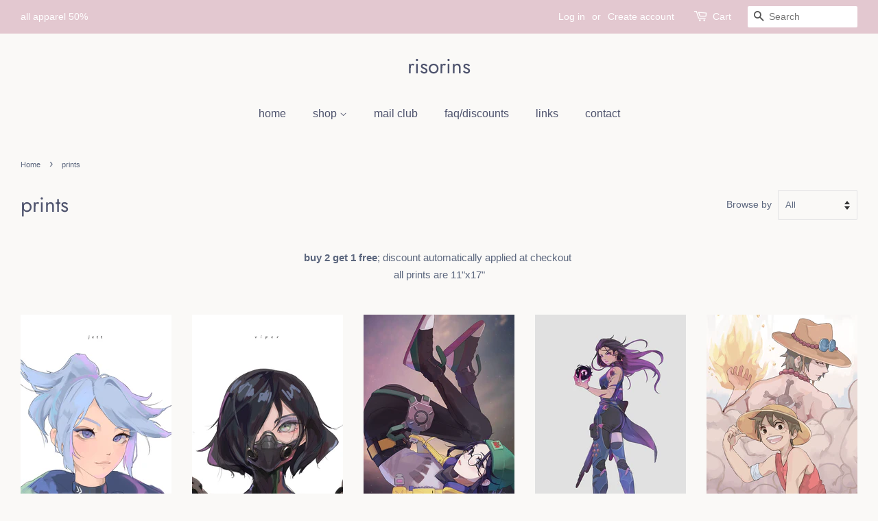

--- FILE ---
content_type: text/html; charset=utf-8
request_url: https://risorins.com/collections/prints?page=2
body_size: 16214
content:
<!doctype html>
<html class="no-js">
<head>

  <!-- Basic page needs ================================================== -->
  <meta charset="utf-8">
  <meta http-equiv="X-UA-Compatible" content="IE=edge,chrome=1">

  
  <link rel="shortcut icon" href="//risorins.com/cdn/shop/files/logo_32x32.png?v=1613557644" type="image/png" />
  

  <!-- Title and description ================================================== -->
  <title>
  prints &ndash; Page 2 &ndash; risorins
  </title>

  
  <meta name="description" content="buy 2 get 1 free; discount automatically applied at checkout all prints are 11&quot;x17&quot;">
  

  <!-- Social meta ================================================== -->
  <!-- /snippets/social-meta-tags.liquid -->




<meta property="og:site_name" content="risorins">
<meta property="og:url" content="https://risorins.com/collections/prints?page=2">
<meta property="og:title" content="prints">
<meta property="og:type" content="product.group">
<meta property="og:description" content="buy 2 get 1 free; discount automatically applied at checkout all prints are 11&quot;x17&quot;">

<meta property="og:image" content="http://risorins.com/cdn/shop/files/New_Canvas_1080x_10b5fd4e-cede-41d0-a1af-c630ea19fc57_1200x1200.png?v=1613557644">
<meta property="og:image:secure_url" content="https://risorins.com/cdn/shop/files/New_Canvas_1080x_10b5fd4e-cede-41d0-a1af-c630ea19fc57_1200x1200.png?v=1613557644">


  <meta name="twitter:site" content="@risorins">

<meta name="twitter:card" content="summary_large_image">
<meta name="twitter:title" content="prints">
<meta name="twitter:description" content="buy 2 get 1 free; discount automatically applied at checkout all prints are 11&quot;x17&quot;">


  <!-- Helpers ================================================== -->
  <link rel="canonical" href="https://risorins.com/collections/prints?page=2">
  <meta name="viewport" content="width=device-width,initial-scale=1">
  <meta name="theme-color" content="#cc8c9f">

  <!-- CSS ================================================== -->
  <link href="//risorins.com/cdn/shop/t/3/assets/timber.scss.css?v=1495786218748768031764129099" rel="stylesheet" type="text/css" media="all" />
  <link href="//risorins.com/cdn/shop/t/3/assets/theme.scss.css?v=169283561591591111901764129099" rel="stylesheet" type="text/css" media="all" />

  <script>
    window.theme = window.theme || {};

    var theme = {
      strings: {
        addToCart: "Add to Cart",
        soldOut: "Sold Out",
        unavailable: "Unavailable",
        zoomClose: "Close (Esc)",
        zoomPrev: "Previous (Left arrow key)",
        zoomNext: "Next (Right arrow key)",
        addressError: "Error looking up that address",
        addressNoResults: "No results for that address",
        addressQueryLimit: "You have exceeded the Google API usage limit. Consider upgrading to a \u003ca href=\"https:\/\/developers.google.com\/maps\/premium\/usage-limits\"\u003ePremium Plan\u003c\/a\u003e.",
        authError: "There was a problem authenticating your Google Maps API Key."
      },
      settings: {
        // Adding some settings to allow the editor to update correctly when they are changed
        enableWideLayout: true,
        typeAccentTransform: false,
        typeAccentSpacing: false,
        baseFontSize: '15px',
        headerBaseFontSize: '30px',
        accentFontSize: '16px'
      },
      variables: {
        mediaQueryMedium: 'screen and (max-width: 768px)',
        bpSmall: false
      },
      moneyFormat: "${{amount}}"
    }

    document.documentElement.className = document.documentElement.className.replace('no-js', 'supports-js');
  </script>

  <!-- Header hook for plugins ================================================== -->
  <script>window.performance && window.performance.mark && window.performance.mark('shopify.content_for_header.start');</script><meta id="shopify-digital-wallet" name="shopify-digital-wallet" content="/14940536886/digital_wallets/dialog">
<meta name="shopify-checkout-api-token" content="17868176bf59655add95fdd3a3b002a5">
<meta id="in-context-paypal-metadata" data-shop-id="14940536886" data-venmo-supported="false" data-environment="production" data-locale="en_US" data-paypal-v4="true" data-currency="USD">
<link rel="alternate" type="application/atom+xml" title="Feed" href="/collections/prints.atom" />
<link rel="prev" href="/collections/prints?page=1">
<link rel="next" href="/collections/prints?page=3">
<link rel="alternate" type="application/json+oembed" href="https://risorins.com/collections/prints.oembed?page=2">
<script async="async" src="/checkouts/internal/preloads.js?locale=en-US"></script>
<link rel="preconnect" href="https://shop.app" crossorigin="anonymous">
<script async="async" src="https://shop.app/checkouts/internal/preloads.js?locale=en-US&shop_id=14940536886" crossorigin="anonymous"></script>
<script id="apple-pay-shop-capabilities" type="application/json">{"shopId":14940536886,"countryCode":"US","currencyCode":"USD","merchantCapabilities":["supports3DS"],"merchantId":"gid:\/\/shopify\/Shop\/14940536886","merchantName":"risorins","requiredBillingContactFields":["postalAddress","email"],"requiredShippingContactFields":["postalAddress","email"],"shippingType":"shipping","supportedNetworks":["visa","masterCard","amex","discover","elo","jcb"],"total":{"type":"pending","label":"risorins","amount":"1.00"},"shopifyPaymentsEnabled":true,"supportsSubscriptions":true}</script>
<script id="shopify-features" type="application/json">{"accessToken":"17868176bf59655add95fdd3a3b002a5","betas":["rich-media-storefront-analytics"],"domain":"risorins.com","predictiveSearch":true,"shopId":14940536886,"locale":"en"}</script>
<script>var Shopify = Shopify || {};
Shopify.shop = "risorins.myshopify.com";
Shopify.locale = "en";
Shopify.currency = {"active":"USD","rate":"1.0"};
Shopify.country = "US";
Shopify.theme = {"name":"Minimal","id":79225815142,"schema_name":"Minimal","schema_version":"11.7.7","theme_store_id":380,"role":"main"};
Shopify.theme.handle = "null";
Shopify.theme.style = {"id":null,"handle":null};
Shopify.cdnHost = "risorins.com/cdn";
Shopify.routes = Shopify.routes || {};
Shopify.routes.root = "/";</script>
<script type="module">!function(o){(o.Shopify=o.Shopify||{}).modules=!0}(window);</script>
<script>!function(o){function n(){var o=[];function n(){o.push(Array.prototype.slice.apply(arguments))}return n.q=o,n}var t=o.Shopify=o.Shopify||{};t.loadFeatures=n(),t.autoloadFeatures=n()}(window);</script>
<script>
  window.ShopifyPay = window.ShopifyPay || {};
  window.ShopifyPay.apiHost = "shop.app\/pay";
  window.ShopifyPay.redirectState = null;
</script>
<script id="shop-js-analytics" type="application/json">{"pageType":"collection"}</script>
<script defer="defer" async type="module" src="//risorins.com/cdn/shopifycloud/shop-js/modules/v2/client.init-shop-cart-sync_BT-GjEfc.en.esm.js"></script>
<script defer="defer" async type="module" src="//risorins.com/cdn/shopifycloud/shop-js/modules/v2/chunk.common_D58fp_Oc.esm.js"></script>
<script defer="defer" async type="module" src="//risorins.com/cdn/shopifycloud/shop-js/modules/v2/chunk.modal_xMitdFEc.esm.js"></script>
<script type="module">
  await import("//risorins.com/cdn/shopifycloud/shop-js/modules/v2/client.init-shop-cart-sync_BT-GjEfc.en.esm.js");
await import("//risorins.com/cdn/shopifycloud/shop-js/modules/v2/chunk.common_D58fp_Oc.esm.js");
await import("//risorins.com/cdn/shopifycloud/shop-js/modules/v2/chunk.modal_xMitdFEc.esm.js");

  window.Shopify.SignInWithShop?.initShopCartSync?.({"fedCMEnabled":true,"windoidEnabled":true});

</script>
<script>
  window.Shopify = window.Shopify || {};
  if (!window.Shopify.featureAssets) window.Shopify.featureAssets = {};
  window.Shopify.featureAssets['shop-js'] = {"shop-cart-sync":["modules/v2/client.shop-cart-sync_DZOKe7Ll.en.esm.js","modules/v2/chunk.common_D58fp_Oc.esm.js","modules/v2/chunk.modal_xMitdFEc.esm.js"],"init-fed-cm":["modules/v2/client.init-fed-cm_B6oLuCjv.en.esm.js","modules/v2/chunk.common_D58fp_Oc.esm.js","modules/v2/chunk.modal_xMitdFEc.esm.js"],"shop-cash-offers":["modules/v2/client.shop-cash-offers_D2sdYoxE.en.esm.js","modules/v2/chunk.common_D58fp_Oc.esm.js","modules/v2/chunk.modal_xMitdFEc.esm.js"],"shop-login-button":["modules/v2/client.shop-login-button_QeVjl5Y3.en.esm.js","modules/v2/chunk.common_D58fp_Oc.esm.js","modules/v2/chunk.modal_xMitdFEc.esm.js"],"pay-button":["modules/v2/client.pay-button_DXTOsIq6.en.esm.js","modules/v2/chunk.common_D58fp_Oc.esm.js","modules/v2/chunk.modal_xMitdFEc.esm.js"],"shop-button":["modules/v2/client.shop-button_DQZHx9pm.en.esm.js","modules/v2/chunk.common_D58fp_Oc.esm.js","modules/v2/chunk.modal_xMitdFEc.esm.js"],"avatar":["modules/v2/client.avatar_BTnouDA3.en.esm.js"],"init-windoid":["modules/v2/client.init-windoid_CR1B-cfM.en.esm.js","modules/v2/chunk.common_D58fp_Oc.esm.js","modules/v2/chunk.modal_xMitdFEc.esm.js"],"init-shop-for-new-customer-accounts":["modules/v2/client.init-shop-for-new-customer-accounts_C_vY_xzh.en.esm.js","modules/v2/client.shop-login-button_QeVjl5Y3.en.esm.js","modules/v2/chunk.common_D58fp_Oc.esm.js","modules/v2/chunk.modal_xMitdFEc.esm.js"],"init-shop-email-lookup-coordinator":["modules/v2/client.init-shop-email-lookup-coordinator_BI7n9ZSv.en.esm.js","modules/v2/chunk.common_D58fp_Oc.esm.js","modules/v2/chunk.modal_xMitdFEc.esm.js"],"init-shop-cart-sync":["modules/v2/client.init-shop-cart-sync_BT-GjEfc.en.esm.js","modules/v2/chunk.common_D58fp_Oc.esm.js","modules/v2/chunk.modal_xMitdFEc.esm.js"],"shop-toast-manager":["modules/v2/client.shop-toast-manager_DiYdP3xc.en.esm.js","modules/v2/chunk.common_D58fp_Oc.esm.js","modules/v2/chunk.modal_xMitdFEc.esm.js"],"init-customer-accounts":["modules/v2/client.init-customer-accounts_D9ZNqS-Q.en.esm.js","modules/v2/client.shop-login-button_QeVjl5Y3.en.esm.js","modules/v2/chunk.common_D58fp_Oc.esm.js","modules/v2/chunk.modal_xMitdFEc.esm.js"],"init-customer-accounts-sign-up":["modules/v2/client.init-customer-accounts-sign-up_iGw4briv.en.esm.js","modules/v2/client.shop-login-button_QeVjl5Y3.en.esm.js","modules/v2/chunk.common_D58fp_Oc.esm.js","modules/v2/chunk.modal_xMitdFEc.esm.js"],"shop-follow-button":["modules/v2/client.shop-follow-button_CqMgW2wH.en.esm.js","modules/v2/chunk.common_D58fp_Oc.esm.js","modules/v2/chunk.modal_xMitdFEc.esm.js"],"checkout-modal":["modules/v2/client.checkout-modal_xHeaAweL.en.esm.js","modules/v2/chunk.common_D58fp_Oc.esm.js","modules/v2/chunk.modal_xMitdFEc.esm.js"],"shop-login":["modules/v2/client.shop-login_D91U-Q7h.en.esm.js","modules/v2/chunk.common_D58fp_Oc.esm.js","modules/v2/chunk.modal_xMitdFEc.esm.js"],"lead-capture":["modules/v2/client.lead-capture_BJmE1dJe.en.esm.js","modules/v2/chunk.common_D58fp_Oc.esm.js","modules/v2/chunk.modal_xMitdFEc.esm.js"],"payment-terms":["modules/v2/client.payment-terms_Ci9AEqFq.en.esm.js","modules/v2/chunk.common_D58fp_Oc.esm.js","modules/v2/chunk.modal_xMitdFEc.esm.js"]};
</script>
<script>(function() {
  var isLoaded = false;
  function asyncLoad() {
    if (isLoaded) return;
    isLoaded = true;
    var urls = ["https:\/\/cdn-app.sealsubscriptions.com\/shopify\/public\/js\/sealsubscriptions.js?shop=risorins.myshopify.com"];
    for (var i = 0; i < urls.length; i++) {
      var s = document.createElement('script');
      s.type = 'text/javascript';
      s.async = true;
      s.src = urls[i];
      var x = document.getElementsByTagName('script')[0];
      x.parentNode.insertBefore(s, x);
    }
  };
  if(window.attachEvent) {
    window.attachEvent('onload', asyncLoad);
  } else {
    window.addEventListener('load', asyncLoad, false);
  }
})();</script>
<script id="__st">var __st={"a":14940536886,"offset":-21600,"reqid":"90a829ab-70cd-4210-b31f-b6b7c61a5e56-1769277435","pageurl":"risorins.com\/collections\/prints?page=2","u":"8ba995cabfdc","p":"collection","rtyp":"collection","rid":86378643510};</script>
<script>window.ShopifyPaypalV4VisibilityTracking = true;</script>
<script id="captcha-bootstrap">!function(){'use strict';const t='contact',e='account',n='new_comment',o=[[t,t],['blogs',n],['comments',n],[t,'customer']],c=[[e,'customer_login'],[e,'guest_login'],[e,'recover_customer_password'],[e,'create_customer']],r=t=>t.map((([t,e])=>`form[action*='/${t}']:not([data-nocaptcha='true']) input[name='form_type'][value='${e}']`)).join(','),a=t=>()=>t?[...document.querySelectorAll(t)].map((t=>t.form)):[];function s(){const t=[...o],e=r(t);return a(e)}const i='password',u='form_key',d=['recaptcha-v3-token','g-recaptcha-response','h-captcha-response',i],f=()=>{try{return window.sessionStorage}catch{return}},m='__shopify_v',_=t=>t.elements[u];function p(t,e,n=!1){try{const o=window.sessionStorage,c=JSON.parse(o.getItem(e)),{data:r}=function(t){const{data:e,action:n}=t;return t[m]||n?{data:e,action:n}:{data:t,action:n}}(c);for(const[e,n]of Object.entries(r))t.elements[e]&&(t.elements[e].value=n);n&&o.removeItem(e)}catch(o){console.error('form repopulation failed',{error:o})}}const l='form_type',E='cptcha';function T(t){t.dataset[E]=!0}const w=window,h=w.document,L='Shopify',v='ce_forms',y='captcha';let A=!1;((t,e)=>{const n=(g='f06e6c50-85a8-45c8-87d0-21a2b65856fe',I='https://cdn.shopify.com/shopifycloud/storefront-forms-hcaptcha/ce_storefront_forms_captcha_hcaptcha.v1.5.2.iife.js',D={infoText:'Protected by hCaptcha',privacyText:'Privacy',termsText:'Terms'},(t,e,n)=>{const o=w[L][v],c=o.bindForm;if(c)return c(t,g,e,D).then(n);var r;o.q.push([[t,g,e,D],n]),r=I,A||(h.body.append(Object.assign(h.createElement('script'),{id:'captcha-provider',async:!0,src:r})),A=!0)});var g,I,D;w[L]=w[L]||{},w[L][v]=w[L][v]||{},w[L][v].q=[],w[L][y]=w[L][y]||{},w[L][y].protect=function(t,e){n(t,void 0,e),T(t)},Object.freeze(w[L][y]),function(t,e,n,w,h,L){const[v,y,A,g]=function(t,e,n){const i=e?o:[],u=t?c:[],d=[...i,...u],f=r(d),m=r(i),_=r(d.filter((([t,e])=>n.includes(e))));return[a(f),a(m),a(_),s()]}(w,h,L),I=t=>{const e=t.target;return e instanceof HTMLFormElement?e:e&&e.form},D=t=>v().includes(t);t.addEventListener('submit',(t=>{const e=I(t);if(!e)return;const n=D(e)&&!e.dataset.hcaptchaBound&&!e.dataset.recaptchaBound,o=_(e),c=g().includes(e)&&(!o||!o.value);(n||c)&&t.preventDefault(),c&&!n&&(function(t){try{if(!f())return;!function(t){const e=f();if(!e)return;const n=_(t);if(!n)return;const o=n.value;o&&e.removeItem(o)}(t);const e=Array.from(Array(32),(()=>Math.random().toString(36)[2])).join('');!function(t,e){_(t)||t.append(Object.assign(document.createElement('input'),{type:'hidden',name:u})),t.elements[u].value=e}(t,e),function(t,e){const n=f();if(!n)return;const o=[...t.querySelectorAll(`input[type='${i}']`)].map((({name:t})=>t)),c=[...d,...o],r={};for(const[a,s]of new FormData(t).entries())c.includes(a)||(r[a]=s);n.setItem(e,JSON.stringify({[m]:1,action:t.action,data:r}))}(t,e)}catch(e){console.error('failed to persist form',e)}}(e),e.submit())}));const S=(t,e)=>{t&&!t.dataset[E]&&(n(t,e.some((e=>e===t))),T(t))};for(const o of['focusin','change'])t.addEventListener(o,(t=>{const e=I(t);D(e)&&S(e,y())}));const B=e.get('form_key'),M=e.get(l),P=B&&M;t.addEventListener('DOMContentLoaded',(()=>{const t=y();if(P)for(const e of t)e.elements[l].value===M&&p(e,B);[...new Set([...A(),...v().filter((t=>'true'===t.dataset.shopifyCaptcha))])].forEach((e=>S(e,t)))}))}(h,new URLSearchParams(w.location.search),n,t,e,['guest_login'])})(!0,!0)}();</script>
<script integrity="sha256-4kQ18oKyAcykRKYeNunJcIwy7WH5gtpwJnB7kiuLZ1E=" data-source-attribution="shopify.loadfeatures" defer="defer" src="//risorins.com/cdn/shopifycloud/storefront/assets/storefront/load_feature-a0a9edcb.js" crossorigin="anonymous"></script>
<script crossorigin="anonymous" defer="defer" src="//risorins.com/cdn/shopifycloud/storefront/assets/shopify_pay/storefront-65b4c6d7.js?v=20250812"></script>
<script data-source-attribution="shopify.dynamic_checkout.dynamic.init">var Shopify=Shopify||{};Shopify.PaymentButton=Shopify.PaymentButton||{isStorefrontPortableWallets:!0,init:function(){window.Shopify.PaymentButton.init=function(){};var t=document.createElement("script");t.src="https://risorins.com/cdn/shopifycloud/portable-wallets/latest/portable-wallets.en.js",t.type="module",document.head.appendChild(t)}};
</script>
<script data-source-attribution="shopify.dynamic_checkout.buyer_consent">
  function portableWalletsHideBuyerConsent(e){var t=document.getElementById("shopify-buyer-consent"),n=document.getElementById("shopify-subscription-policy-button");t&&n&&(t.classList.add("hidden"),t.setAttribute("aria-hidden","true"),n.removeEventListener("click",e))}function portableWalletsShowBuyerConsent(e){var t=document.getElementById("shopify-buyer-consent"),n=document.getElementById("shopify-subscription-policy-button");t&&n&&(t.classList.remove("hidden"),t.removeAttribute("aria-hidden"),n.addEventListener("click",e))}window.Shopify?.PaymentButton&&(window.Shopify.PaymentButton.hideBuyerConsent=portableWalletsHideBuyerConsent,window.Shopify.PaymentButton.showBuyerConsent=portableWalletsShowBuyerConsent);
</script>
<script data-source-attribution="shopify.dynamic_checkout.cart.bootstrap">document.addEventListener("DOMContentLoaded",(function(){function t(){return document.querySelector("shopify-accelerated-checkout-cart, shopify-accelerated-checkout")}if(t())Shopify.PaymentButton.init();else{new MutationObserver((function(e,n){t()&&(Shopify.PaymentButton.init(),n.disconnect())})).observe(document.body,{childList:!0,subtree:!0})}}));
</script>
<link id="shopify-accelerated-checkout-styles" rel="stylesheet" media="screen" href="https://risorins.com/cdn/shopifycloud/portable-wallets/latest/accelerated-checkout-backwards-compat.css" crossorigin="anonymous">
<style id="shopify-accelerated-checkout-cart">
        #shopify-buyer-consent {
  margin-top: 1em;
  display: inline-block;
  width: 100%;
}

#shopify-buyer-consent.hidden {
  display: none;
}

#shopify-subscription-policy-button {
  background: none;
  border: none;
  padding: 0;
  text-decoration: underline;
  font-size: inherit;
  cursor: pointer;
}

#shopify-subscription-policy-button::before {
  box-shadow: none;
}

      </style>

<script>window.performance && window.performance.mark && window.performance.mark('shopify.content_for_header.end');</script>

  <script src="//risorins.com/cdn/shop/t/3/assets/jquery-2.2.3.min.js?v=58211863146907186831581749396" type="text/javascript"></script>

  <script src="//risorins.com/cdn/shop/t/3/assets/lazysizes.min.js?v=155223123402716617051581749397" async="async"></script>

  
  

<link href="https://monorail-edge.shopifysvc.com" rel="dns-prefetch">
<script>(function(){if ("sendBeacon" in navigator && "performance" in window) {try {var session_token_from_headers = performance.getEntriesByType('navigation')[0].serverTiming.find(x => x.name == '_s').description;} catch {var session_token_from_headers = undefined;}var session_cookie_matches = document.cookie.match(/_shopify_s=([^;]*)/);var session_token_from_cookie = session_cookie_matches && session_cookie_matches.length === 2 ? session_cookie_matches[1] : "";var session_token = session_token_from_headers || session_token_from_cookie || "";function handle_abandonment_event(e) {var entries = performance.getEntries().filter(function(entry) {return /monorail-edge.shopifysvc.com/.test(entry.name);});if (!window.abandonment_tracked && entries.length === 0) {window.abandonment_tracked = true;var currentMs = Date.now();var navigation_start = performance.timing.navigationStart;var payload = {shop_id: 14940536886,url: window.location.href,navigation_start,duration: currentMs - navigation_start,session_token,page_type: "collection"};window.navigator.sendBeacon("https://monorail-edge.shopifysvc.com/v1/produce", JSON.stringify({schema_id: "online_store_buyer_site_abandonment/1.1",payload: payload,metadata: {event_created_at_ms: currentMs,event_sent_at_ms: currentMs}}));}}window.addEventListener('pagehide', handle_abandonment_event);}}());</script>
<script id="web-pixels-manager-setup">(function e(e,d,r,n,o){if(void 0===o&&(o={}),!Boolean(null===(a=null===(i=window.Shopify)||void 0===i?void 0:i.analytics)||void 0===a?void 0:a.replayQueue)){var i,a;window.Shopify=window.Shopify||{};var t=window.Shopify;t.analytics=t.analytics||{};var s=t.analytics;s.replayQueue=[],s.publish=function(e,d,r){return s.replayQueue.push([e,d,r]),!0};try{self.performance.mark("wpm:start")}catch(e){}var l=function(){var e={modern:/Edge?\/(1{2}[4-9]|1[2-9]\d|[2-9]\d{2}|\d{4,})\.\d+(\.\d+|)|Firefox\/(1{2}[4-9]|1[2-9]\d|[2-9]\d{2}|\d{4,})\.\d+(\.\d+|)|Chrom(ium|e)\/(9{2}|\d{3,})\.\d+(\.\d+|)|(Maci|X1{2}).+ Version\/(15\.\d+|(1[6-9]|[2-9]\d|\d{3,})\.\d+)([,.]\d+|)( \(\w+\)|)( Mobile\/\w+|) Safari\/|Chrome.+OPR\/(9{2}|\d{3,})\.\d+\.\d+|(CPU[ +]OS|iPhone[ +]OS|CPU[ +]iPhone|CPU IPhone OS|CPU iPad OS)[ +]+(15[._]\d+|(1[6-9]|[2-9]\d|\d{3,})[._]\d+)([._]\d+|)|Android:?[ /-](13[3-9]|1[4-9]\d|[2-9]\d{2}|\d{4,})(\.\d+|)(\.\d+|)|Android.+Firefox\/(13[5-9]|1[4-9]\d|[2-9]\d{2}|\d{4,})\.\d+(\.\d+|)|Android.+Chrom(ium|e)\/(13[3-9]|1[4-9]\d|[2-9]\d{2}|\d{4,})\.\d+(\.\d+|)|SamsungBrowser\/([2-9]\d|\d{3,})\.\d+/,legacy:/Edge?\/(1[6-9]|[2-9]\d|\d{3,})\.\d+(\.\d+|)|Firefox\/(5[4-9]|[6-9]\d|\d{3,})\.\d+(\.\d+|)|Chrom(ium|e)\/(5[1-9]|[6-9]\d|\d{3,})\.\d+(\.\d+|)([\d.]+$|.*Safari\/(?![\d.]+ Edge\/[\d.]+$))|(Maci|X1{2}).+ Version\/(10\.\d+|(1[1-9]|[2-9]\d|\d{3,})\.\d+)([,.]\d+|)( \(\w+\)|)( Mobile\/\w+|) Safari\/|Chrome.+OPR\/(3[89]|[4-9]\d|\d{3,})\.\d+\.\d+|(CPU[ +]OS|iPhone[ +]OS|CPU[ +]iPhone|CPU IPhone OS|CPU iPad OS)[ +]+(10[._]\d+|(1[1-9]|[2-9]\d|\d{3,})[._]\d+)([._]\d+|)|Android:?[ /-](13[3-9]|1[4-9]\d|[2-9]\d{2}|\d{4,})(\.\d+|)(\.\d+|)|Mobile Safari.+OPR\/([89]\d|\d{3,})\.\d+\.\d+|Android.+Firefox\/(13[5-9]|1[4-9]\d|[2-9]\d{2}|\d{4,})\.\d+(\.\d+|)|Android.+Chrom(ium|e)\/(13[3-9]|1[4-9]\d|[2-9]\d{2}|\d{4,})\.\d+(\.\d+|)|Android.+(UC? ?Browser|UCWEB|U3)[ /]?(15\.([5-9]|\d{2,})|(1[6-9]|[2-9]\d|\d{3,})\.\d+)\.\d+|SamsungBrowser\/(5\.\d+|([6-9]|\d{2,})\.\d+)|Android.+MQ{2}Browser\/(14(\.(9|\d{2,})|)|(1[5-9]|[2-9]\d|\d{3,})(\.\d+|))(\.\d+|)|K[Aa][Ii]OS\/(3\.\d+|([4-9]|\d{2,})\.\d+)(\.\d+|)/},d=e.modern,r=e.legacy,n=navigator.userAgent;return n.match(d)?"modern":n.match(r)?"legacy":"unknown"}(),u="modern"===l?"modern":"legacy",c=(null!=n?n:{modern:"",legacy:""})[u],f=function(e){return[e.baseUrl,"/wpm","/b",e.hashVersion,"modern"===e.buildTarget?"m":"l",".js"].join("")}({baseUrl:d,hashVersion:r,buildTarget:u}),m=function(e){var d=e.version,r=e.bundleTarget,n=e.surface,o=e.pageUrl,i=e.monorailEndpoint;return{emit:function(e){var a=e.status,t=e.errorMsg,s=(new Date).getTime(),l=JSON.stringify({metadata:{event_sent_at_ms:s},events:[{schema_id:"web_pixels_manager_load/3.1",payload:{version:d,bundle_target:r,page_url:o,status:a,surface:n,error_msg:t},metadata:{event_created_at_ms:s}}]});if(!i)return console&&console.warn&&console.warn("[Web Pixels Manager] No Monorail endpoint provided, skipping logging."),!1;try{return self.navigator.sendBeacon.bind(self.navigator)(i,l)}catch(e){}var u=new XMLHttpRequest;try{return u.open("POST",i,!0),u.setRequestHeader("Content-Type","text/plain"),u.send(l),!0}catch(e){return console&&console.warn&&console.warn("[Web Pixels Manager] Got an unhandled error while logging to Monorail."),!1}}}}({version:r,bundleTarget:l,surface:e.surface,pageUrl:self.location.href,monorailEndpoint:e.monorailEndpoint});try{o.browserTarget=l,function(e){var d=e.src,r=e.async,n=void 0===r||r,o=e.onload,i=e.onerror,a=e.sri,t=e.scriptDataAttributes,s=void 0===t?{}:t,l=document.createElement("script"),u=document.querySelector("head"),c=document.querySelector("body");if(l.async=n,l.src=d,a&&(l.integrity=a,l.crossOrigin="anonymous"),s)for(var f in s)if(Object.prototype.hasOwnProperty.call(s,f))try{l.dataset[f]=s[f]}catch(e){}if(o&&l.addEventListener("load",o),i&&l.addEventListener("error",i),u)u.appendChild(l);else{if(!c)throw new Error("Did not find a head or body element to append the script");c.appendChild(l)}}({src:f,async:!0,onload:function(){if(!function(){var e,d;return Boolean(null===(d=null===(e=window.Shopify)||void 0===e?void 0:e.analytics)||void 0===d?void 0:d.initialized)}()){var d=window.webPixelsManager.init(e)||void 0;if(d){var r=window.Shopify.analytics;r.replayQueue.forEach((function(e){var r=e[0],n=e[1],o=e[2];d.publishCustomEvent(r,n,o)})),r.replayQueue=[],r.publish=d.publishCustomEvent,r.visitor=d.visitor,r.initialized=!0}}},onerror:function(){return m.emit({status:"failed",errorMsg:"".concat(f," has failed to load")})},sri:function(e){var d=/^sha384-[A-Za-z0-9+/=]+$/;return"string"==typeof e&&d.test(e)}(c)?c:"",scriptDataAttributes:o}),m.emit({status:"loading"})}catch(e){m.emit({status:"failed",errorMsg:(null==e?void 0:e.message)||"Unknown error"})}}})({shopId: 14940536886,storefrontBaseUrl: "https://risorins.com",extensionsBaseUrl: "https://extensions.shopifycdn.com/cdn/shopifycloud/web-pixels-manager",monorailEndpoint: "https://monorail-edge.shopifysvc.com/unstable/produce_batch",surface: "storefront-renderer",enabledBetaFlags: ["2dca8a86"],webPixelsConfigList: [{"id":"shopify-app-pixel","configuration":"{}","eventPayloadVersion":"v1","runtimeContext":"STRICT","scriptVersion":"0450","apiClientId":"shopify-pixel","type":"APP","privacyPurposes":["ANALYTICS","MARKETING"]},{"id":"shopify-custom-pixel","eventPayloadVersion":"v1","runtimeContext":"LAX","scriptVersion":"0450","apiClientId":"shopify-pixel","type":"CUSTOM","privacyPurposes":["ANALYTICS","MARKETING"]}],isMerchantRequest: false,initData: {"shop":{"name":"risorins","paymentSettings":{"currencyCode":"USD"},"myshopifyDomain":"risorins.myshopify.com","countryCode":"US","storefrontUrl":"https:\/\/risorins.com"},"customer":null,"cart":null,"checkout":null,"productVariants":[],"purchasingCompany":null},},"https://risorins.com/cdn","fcfee988w5aeb613cpc8e4bc33m6693e112",{"modern":"","legacy":""},{"shopId":"14940536886","storefrontBaseUrl":"https:\/\/risorins.com","extensionBaseUrl":"https:\/\/extensions.shopifycdn.com\/cdn\/shopifycloud\/web-pixels-manager","surface":"storefront-renderer","enabledBetaFlags":"[\"2dca8a86\"]","isMerchantRequest":"false","hashVersion":"fcfee988w5aeb613cpc8e4bc33m6693e112","publish":"custom","events":"[[\"page_viewed\",{}],[\"collection_viewed\",{\"collection\":{\"id\":\"86378643510\",\"title\":\"prints\",\"productVariants\":[{\"price\":{\"amount\":20.0,\"currencyCode\":\"USD\"},\"product\":{\"title\":\"Jett\",\"vendor\":\"risorins\",\"id\":\"5013365850214\",\"untranslatedTitle\":\"Jett\",\"url\":\"\/products\/jett\",\"type\":\"Prints\"},\"id\":\"32294573539430\",\"image\":{\"src\":\"\/\/risorins.com\/cdn\/shop\/products\/jettprint.png?v=1611796597\"},\"sku\":\"\",\"title\":\"Default Title\",\"untranslatedTitle\":\"Default Title\"},{\"price\":{\"amount\":20.0,\"currencyCode\":\"USD\"},\"product\":{\"title\":\"Viper\",\"vendor\":\"risorins\",\"id\":\"4912973545574\",\"untranslatedTitle\":\"Viper\",\"url\":\"\/products\/viper\",\"type\":\"Prints\"},\"id\":\"32049985945702\",\"image\":{\"src\":\"\/\/risorins.com\/cdn\/shop\/products\/viperprintup.png?v=1598472222\"},\"sku\":\"\",\"title\":\"Default Title\",\"untranslatedTitle\":\"Default Title\"},{\"price\":{\"amount\":20.0,\"currencyCode\":\"USD\"},\"product\":{\"title\":\"Killjoy\",\"vendor\":\"risorins\",\"id\":\"6869958623334\",\"untranslatedTitle\":\"Killjoy\",\"url\":\"\/products\/killjoy-2\",\"type\":\"Prints\"},\"id\":\"40200130297958\",\"image\":{\"src\":\"\/\/risorins.com\/cdn\/shop\/files\/killjoy.png?v=1690829988\"},\"sku\":null,\"title\":\"Default Title\",\"untranslatedTitle\":\"Default Title\"},{\"price\":{\"amount\":20.0,\"currencyCode\":\"USD\"},\"product\":{\"title\":\"Reyna\",\"vendor\":\"risorins\",\"id\":\"6869957902438\",\"untranslatedTitle\":\"Reyna\",\"url\":\"\/products\/reyna-1\",\"type\":\"Prints\"},\"id\":\"40200114438246\",\"image\":{\"src\":\"\/\/risorins.com\/cdn\/shop\/files\/reyna.png?v=1690829079\"},\"sku\":null,\"title\":\"Default Title\",\"untranslatedTitle\":\"Default Title\"},{\"price\":{\"amount\":20.0,\"currencyCode\":\"USD\"},\"product\":{\"title\":\"OP\",\"vendor\":\"risorins\",\"id\":\"2051694231606\",\"untranslatedTitle\":\"OP\",\"url\":\"\/products\/one-piece\",\"type\":\"Prints\"},\"id\":\"19972718329910\",\"image\":{\"src\":\"\/\/risorins.com\/cdn\/shop\/files\/onepiecenewsmile.png?v=1691629064\"},\"sku\":\"\",\"title\":\"Default Title\",\"untranslatedTitle\":\"Default Title\"},{\"price\":{\"amount\":20.0,\"currencyCode\":\"USD\"},\"product\":{\"title\":\"Kohaku + Chihiro\",\"vendor\":\"risorins\",\"id\":\"7013288083558\",\"untranslatedTitle\":\"Kohaku + Chihiro\",\"url\":\"\/products\/kohaku-chihiro\",\"type\":\"Prints\"},\"id\":\"40763369816166\",\"image\":{\"src\":\"\/\/risorins.com\/cdn\/shop\/files\/spiritedaway2.png?v=1708480535\"},\"sku\":null,\"title\":\"Default Title\",\"untranslatedTitle\":\"Default Title\"},{\"price\":{\"amount\":20.0,\"currencyCode\":\"USD\"},\"product\":{\"title\":\"Yubaba\",\"vendor\":\"risorins\",\"id\":\"2051695149110\",\"untranslatedTitle\":\"Yubaba\",\"url\":\"\/products\/yubaba\",\"type\":\"Prints\"},\"id\":\"19972720590902\",\"image\":{\"src\":\"\/\/risorins.com\/cdn\/shop\/products\/spirited_away_up.png?v=1554337892\"},\"sku\":\"\",\"title\":\"Default Title\",\"untranslatedTitle\":\"Default Title\"},{\"price\":{\"amount\":20.0,\"currencyCode\":\"USD\"},\"product\":{\"title\":\"No Face\",\"vendor\":\"risorins\",\"id\":\"2051695968310\",\"untranslatedTitle\":\"No Face\",\"url\":\"\/products\/no-face-1\",\"type\":\"Prints\"},\"id\":\"19972722262070\",\"image\":{\"src\":\"\/\/risorins.com\/cdn\/shop\/products\/spirited_away.png?v=1554337916\"},\"sku\":\"\",\"title\":\"Default Title\",\"untranslatedTitle\":\"Default Title\"},{\"price\":{\"amount\":20.0,\"currencyCode\":\"USD\"},\"product\":{\"title\":\"Briar\",\"vendor\":\"risorins\",\"id\":\"6875395817574\",\"untranslatedTitle\":\"Briar\",\"url\":\"\/products\/briar\",\"type\":\"Prints\"},\"id\":\"40233146417254\",\"image\":{\"src\":\"\/\/risorins.com\/cdn\/shop\/files\/briarup.png?v=1695168210\"},\"sku\":null,\"title\":\"Default Title\",\"untranslatedTitle\":\"Default Title\"},{\"price\":{\"amount\":20.0,\"currencyCode\":\"USD\"},\"product\":{\"title\":\"Kindred\",\"vendor\":\"risorins\",\"id\":\"6844200288358\",\"untranslatedTitle\":\"Kindred\",\"url\":\"\/products\/kindred\",\"type\":\"Prints\"},\"id\":\"40014536999014\",\"image\":{\"src\":\"\/\/risorins.com\/cdn\/shop\/products\/spiritblossomkindred.png?v=1673998750\"},\"sku\":\"\",\"title\":\"Default Title\",\"untranslatedTitle\":\"Default Title\"},{\"price\":{\"amount\":20.0,\"currencyCode\":\"USD\"},\"product\":{\"title\":\"Battle Bunny MF\",\"vendor\":\"risorins\",\"id\":\"6869958918246\",\"untranslatedTitle\":\"Battle Bunny MF\",\"url\":\"\/products\/battle-bunny-mf\",\"type\":\"Prints\"},\"id\":\"40200137572454\",\"image\":{\"src\":\"\/\/risorins.com\/cdn\/shop\/files\/battlebunnymf.png?v=1690830451\"},\"sku\":\"\",\"title\":\"Default Title\",\"untranslatedTitle\":\"Default Title\"},{\"price\":{\"amount\":20.0,\"currencyCode\":\"USD\"},\"product\":{\"title\":\"KDA Akali\",\"vendor\":\"risorins\",\"id\":\"2138992607286\",\"untranslatedTitle\":\"KDA Akali\",\"url\":\"\/products\/kda-akali\",\"type\":\"Prints\"},\"id\":\"20478987272246\",\"image\":{\"src\":\"\/\/risorins.com\/cdn\/shop\/files\/kdaakali.png?v=1690831170\"},\"sku\":\"\",\"title\":\"Default Title\",\"untranslatedTitle\":\"Default Title\"},{\"price\":{\"amount\":20.0,\"currencyCode\":\"USD\"},\"product\":{\"title\":\"KDA Ahri\",\"vendor\":\"risorins\",\"id\":\"2191433072694\",\"untranslatedTitle\":\"KDA Ahri\",\"url\":\"\/products\/kda-ahri\",\"type\":\"Prints\"},\"id\":\"20745682288694\",\"image\":{\"src\":\"\/\/risorins.com\/cdn\/shop\/files\/kdaahri.png?v=1690831030\"},\"sku\":\"\",\"title\":\"Default Title\",\"untranslatedTitle\":\"Default Title\"},{\"price\":{\"amount\":20.0,\"currencyCode\":\"USD\"},\"product\":{\"title\":\"Nurse Morrigan\",\"vendor\":\"risorins\",\"id\":\"2051695771702\",\"untranslatedTitle\":\"Nurse Morrigan\",\"url\":\"\/products\/nurse-morrigan\",\"type\":\"Prints\"},\"id\":\"19972721868854\",\"image\":{\"src\":\"\/\/risorins.com\/cdn\/shop\/products\/morrigan_up.png?v=1554337909\"},\"sku\":\"\",\"title\":\"Default Title\",\"untranslatedTitle\":\"Default Title\"},{\"price\":{\"amount\":20.0,\"currencyCode\":\"USD\"},\"product\":{\"title\":\"Death Parade\",\"vendor\":\"risorins\",\"id\":\"2051696787510\",\"untranslatedTitle\":\"Death Parade\",\"url\":\"\/products\/death-parade\",\"type\":\"Prints\"},\"id\":\"19972723605558\",\"image\":{\"src\":\"\/\/risorins.com\/cdn\/shop\/products\/death_parade_up.png?v=1554337944\"},\"sku\":\"\",\"title\":\"Default Title\",\"untranslatedTitle\":\"Default Title\"},{\"price\":{\"amount\":20.0,\"currencyCode\":\"USD\"},\"product\":{\"title\":\"Umaru\",\"vendor\":\"risorins\",\"id\":\"2051696001078\",\"untranslatedTitle\":\"Umaru\",\"url\":\"\/products\/umaru\",\"type\":\"Prints\"},\"id\":\"19972722294838\",\"image\":{\"src\":\"\/\/risorins.com\/cdn\/shop\/products\/umaru.png?v=1554337918\"},\"sku\":\"\",\"title\":\"Default Title\",\"untranslatedTitle\":\"Default Title\"},{\"price\":{\"amount\":20.0,\"currencyCode\":\"USD\"},\"product\":{\"title\":\"Astro Girl\",\"vendor\":\"risorins\",\"id\":\"4294311182438\",\"untranslatedTitle\":\"Astro Girl\",\"url\":\"\/products\/astro-girl-1\",\"type\":\"Prints\"},\"id\":\"30931688718438\",\"image\":{\"src\":\"\/\/risorins.com\/cdn\/shop\/products\/astrogirl.png?v=1571716948\"},\"sku\":\"\",\"title\":\"Default Title\",\"untranslatedTitle\":\"Default Title\"},{\"price\":{\"amount\":20.0,\"currencyCode\":\"USD\"},\"product\":{\"title\":\"Home\",\"vendor\":\"risorins\",\"id\":\"4294306103398\",\"untranslatedTitle\":\"Home\",\"url\":\"\/products\/home\",\"type\":\"Prints\"},\"id\":\"30931675185254\",\"image\":{\"src\":\"\/\/risorins.com\/cdn\/shop\/products\/home.png?v=1571716476\"},\"sku\":\"\",\"title\":\"Default Title\",\"untranslatedTitle\":\"Default Title\"},{\"price\":{\"amount\":20.0,\"currencyCode\":\"USD\"},\"product\":{\"title\":\"Rain\",\"vendor\":\"risorins\",\"id\":\"6870930063462\",\"untranslatedTitle\":\"Rain\",\"url\":\"\/products\/rain\",\"type\":\"Prints\"},\"id\":\"40210016731238\",\"image\":{\"src\":\"\/\/risorins.com\/cdn\/shop\/files\/rain.png?v=1691629200\"},\"sku\":null,\"title\":\"Default Title\",\"untranslatedTitle\":\"Default Title\"},{\"price\":{\"amount\":20.0,\"currencyCode\":\"USD\"},\"product\":{\"title\":\"Stress\",\"vendor\":\"risorins\",\"id\":\"6844200353894\",\"untranslatedTitle\":\"Stress\",\"url\":\"\/products\/stress\",\"type\":\"Prints\"},\"id\":\"40014537064550\",\"image\":{\"src\":\"\/\/risorins.com\/cdn\/shop\/products\/stress.png?v=1673998813\"},\"sku\":\"\",\"title\":\"Default Title\",\"untranslatedTitle\":\"Default Title\"}]}}]]"});</script><script>
  window.ShopifyAnalytics = window.ShopifyAnalytics || {};
  window.ShopifyAnalytics.meta = window.ShopifyAnalytics.meta || {};
  window.ShopifyAnalytics.meta.currency = 'USD';
  var meta = {"products":[{"id":5013365850214,"gid":"gid:\/\/shopify\/Product\/5013365850214","vendor":"risorins","type":"Prints","handle":"jett","variants":[{"id":32294573539430,"price":2000,"name":"Jett","public_title":null,"sku":""}],"remote":false},{"id":4912973545574,"gid":"gid:\/\/shopify\/Product\/4912973545574","vendor":"risorins","type":"Prints","handle":"viper","variants":[{"id":32049985945702,"price":2000,"name":"Viper","public_title":null,"sku":""}],"remote":false},{"id":6869958623334,"gid":"gid:\/\/shopify\/Product\/6869958623334","vendor":"risorins","type":"Prints","handle":"killjoy-2","variants":[{"id":40200130297958,"price":2000,"name":"Killjoy","public_title":null,"sku":null}],"remote":false},{"id":6869957902438,"gid":"gid:\/\/shopify\/Product\/6869957902438","vendor":"risorins","type":"Prints","handle":"reyna-1","variants":[{"id":40200114438246,"price":2000,"name":"Reyna","public_title":null,"sku":null}],"remote":false},{"id":2051694231606,"gid":"gid:\/\/shopify\/Product\/2051694231606","vendor":"risorins","type":"Prints","handle":"one-piece","variants":[{"id":19972718329910,"price":2000,"name":"OP","public_title":null,"sku":""}],"remote":false},{"id":7013288083558,"gid":"gid:\/\/shopify\/Product\/7013288083558","vendor":"risorins","type":"Prints","handle":"kohaku-chihiro","variants":[{"id":40763369816166,"price":2000,"name":"Kohaku + Chihiro","public_title":null,"sku":null}],"remote":false},{"id":2051695149110,"gid":"gid:\/\/shopify\/Product\/2051695149110","vendor":"risorins","type":"Prints","handle":"yubaba","variants":[{"id":19972720590902,"price":2000,"name":"Yubaba","public_title":null,"sku":""}],"remote":false},{"id":2051695968310,"gid":"gid:\/\/shopify\/Product\/2051695968310","vendor":"risorins","type":"Prints","handle":"no-face-1","variants":[{"id":19972722262070,"price":2000,"name":"No Face","public_title":null,"sku":""}],"remote":false},{"id":6875395817574,"gid":"gid:\/\/shopify\/Product\/6875395817574","vendor":"risorins","type":"Prints","handle":"briar","variants":[{"id":40233146417254,"price":2000,"name":"Briar","public_title":null,"sku":null}],"remote":false},{"id":6844200288358,"gid":"gid:\/\/shopify\/Product\/6844200288358","vendor":"risorins","type":"Prints","handle":"kindred","variants":[{"id":40014536999014,"price":2000,"name":"Kindred","public_title":null,"sku":""}],"remote":false},{"id":6869958918246,"gid":"gid:\/\/shopify\/Product\/6869958918246","vendor":"risorins","type":"Prints","handle":"battle-bunny-mf","variants":[{"id":40200137572454,"price":2000,"name":"Battle Bunny MF","public_title":null,"sku":""}],"remote":false},{"id":2138992607286,"gid":"gid:\/\/shopify\/Product\/2138992607286","vendor":"risorins","type":"Prints","handle":"kda-akali","variants":[{"id":20478987272246,"price":2000,"name":"KDA Akali","public_title":null,"sku":""}],"remote":false},{"id":2191433072694,"gid":"gid:\/\/shopify\/Product\/2191433072694","vendor":"risorins","type":"Prints","handle":"kda-ahri","variants":[{"id":20745682288694,"price":2000,"name":"KDA Ahri","public_title":null,"sku":""}],"remote":false},{"id":2051695771702,"gid":"gid:\/\/shopify\/Product\/2051695771702","vendor":"risorins","type":"Prints","handle":"nurse-morrigan","variants":[{"id":19972721868854,"price":2000,"name":"Nurse Morrigan","public_title":null,"sku":""}],"remote":false},{"id":2051696787510,"gid":"gid:\/\/shopify\/Product\/2051696787510","vendor":"risorins","type":"Prints","handle":"death-parade","variants":[{"id":19972723605558,"price":2000,"name":"Death Parade","public_title":null,"sku":""}],"remote":false},{"id":2051696001078,"gid":"gid:\/\/shopify\/Product\/2051696001078","vendor":"risorins","type":"Prints","handle":"umaru","variants":[{"id":19972722294838,"price":2000,"name":"Umaru","public_title":null,"sku":""}],"remote":false},{"id":4294311182438,"gid":"gid:\/\/shopify\/Product\/4294311182438","vendor":"risorins","type":"Prints","handle":"astro-girl-1","variants":[{"id":30931688718438,"price":2000,"name":"Astro Girl","public_title":null,"sku":""}],"remote":false},{"id":4294306103398,"gid":"gid:\/\/shopify\/Product\/4294306103398","vendor":"risorins","type":"Prints","handle":"home","variants":[{"id":30931675185254,"price":2000,"name":"Home","public_title":null,"sku":""}],"remote":false},{"id":6870930063462,"gid":"gid:\/\/shopify\/Product\/6870930063462","vendor":"risorins","type":"Prints","handle":"rain","variants":[{"id":40210016731238,"price":2000,"name":"Rain","public_title":null,"sku":null}],"remote":false},{"id":6844200353894,"gid":"gid:\/\/shopify\/Product\/6844200353894","vendor":"risorins","type":"Prints","handle":"stress","variants":[{"id":40014537064550,"price":2000,"name":"Stress","public_title":null,"sku":""}],"remote":false}],"page":{"pageType":"collection","resourceType":"collection","resourceId":86378643510,"requestId":"90a829ab-70cd-4210-b31f-b6b7c61a5e56-1769277435"}};
  for (var attr in meta) {
    window.ShopifyAnalytics.meta[attr] = meta[attr];
  }
</script>
<script class="analytics">
  (function () {
    var customDocumentWrite = function(content) {
      var jquery = null;

      if (window.jQuery) {
        jquery = window.jQuery;
      } else if (window.Checkout && window.Checkout.$) {
        jquery = window.Checkout.$;
      }

      if (jquery) {
        jquery('body').append(content);
      }
    };

    var hasLoggedConversion = function(token) {
      if (token) {
        return document.cookie.indexOf('loggedConversion=' + token) !== -1;
      }
      return false;
    }

    var setCookieIfConversion = function(token) {
      if (token) {
        var twoMonthsFromNow = new Date(Date.now());
        twoMonthsFromNow.setMonth(twoMonthsFromNow.getMonth() + 2);

        document.cookie = 'loggedConversion=' + token + '; expires=' + twoMonthsFromNow;
      }
    }

    var trekkie = window.ShopifyAnalytics.lib = window.trekkie = window.trekkie || [];
    if (trekkie.integrations) {
      return;
    }
    trekkie.methods = [
      'identify',
      'page',
      'ready',
      'track',
      'trackForm',
      'trackLink'
    ];
    trekkie.factory = function(method) {
      return function() {
        var args = Array.prototype.slice.call(arguments);
        args.unshift(method);
        trekkie.push(args);
        return trekkie;
      };
    };
    for (var i = 0; i < trekkie.methods.length; i++) {
      var key = trekkie.methods[i];
      trekkie[key] = trekkie.factory(key);
    }
    trekkie.load = function(config) {
      trekkie.config = config || {};
      trekkie.config.initialDocumentCookie = document.cookie;
      var first = document.getElementsByTagName('script')[0];
      var script = document.createElement('script');
      script.type = 'text/javascript';
      script.onerror = function(e) {
        var scriptFallback = document.createElement('script');
        scriptFallback.type = 'text/javascript';
        scriptFallback.onerror = function(error) {
                var Monorail = {
      produce: function produce(monorailDomain, schemaId, payload) {
        var currentMs = new Date().getTime();
        var event = {
          schema_id: schemaId,
          payload: payload,
          metadata: {
            event_created_at_ms: currentMs,
            event_sent_at_ms: currentMs
          }
        };
        return Monorail.sendRequest("https://" + monorailDomain + "/v1/produce", JSON.stringify(event));
      },
      sendRequest: function sendRequest(endpointUrl, payload) {
        // Try the sendBeacon API
        if (window && window.navigator && typeof window.navigator.sendBeacon === 'function' && typeof window.Blob === 'function' && !Monorail.isIos12()) {
          var blobData = new window.Blob([payload], {
            type: 'text/plain'
          });

          if (window.navigator.sendBeacon(endpointUrl, blobData)) {
            return true;
          } // sendBeacon was not successful

        } // XHR beacon

        var xhr = new XMLHttpRequest();

        try {
          xhr.open('POST', endpointUrl);
          xhr.setRequestHeader('Content-Type', 'text/plain');
          xhr.send(payload);
        } catch (e) {
          console.log(e);
        }

        return false;
      },
      isIos12: function isIos12() {
        return window.navigator.userAgent.lastIndexOf('iPhone; CPU iPhone OS 12_') !== -1 || window.navigator.userAgent.lastIndexOf('iPad; CPU OS 12_') !== -1;
      }
    };
    Monorail.produce('monorail-edge.shopifysvc.com',
      'trekkie_storefront_load_errors/1.1',
      {shop_id: 14940536886,
      theme_id: 79225815142,
      app_name: "storefront",
      context_url: window.location.href,
      source_url: "//risorins.com/cdn/s/trekkie.storefront.8d95595f799fbf7e1d32231b9a28fd43b70c67d3.min.js"});

        };
        scriptFallback.async = true;
        scriptFallback.src = '//risorins.com/cdn/s/trekkie.storefront.8d95595f799fbf7e1d32231b9a28fd43b70c67d3.min.js';
        first.parentNode.insertBefore(scriptFallback, first);
      };
      script.async = true;
      script.src = '//risorins.com/cdn/s/trekkie.storefront.8d95595f799fbf7e1d32231b9a28fd43b70c67d3.min.js';
      first.parentNode.insertBefore(script, first);
    };
    trekkie.load(
      {"Trekkie":{"appName":"storefront","development":false,"defaultAttributes":{"shopId":14940536886,"isMerchantRequest":null,"themeId":79225815142,"themeCityHash":"8377688113590132340","contentLanguage":"en","currency":"USD","eventMetadataId":"5a10f5e5-de69-45e9-8f4d-f235f16a0320"},"isServerSideCookieWritingEnabled":true,"monorailRegion":"shop_domain","enabledBetaFlags":["65f19447"]},"Session Attribution":{},"S2S":{"facebookCapiEnabled":false,"source":"trekkie-storefront-renderer","apiClientId":580111}}
    );

    var loaded = false;
    trekkie.ready(function() {
      if (loaded) return;
      loaded = true;

      window.ShopifyAnalytics.lib = window.trekkie;

      var originalDocumentWrite = document.write;
      document.write = customDocumentWrite;
      try { window.ShopifyAnalytics.merchantGoogleAnalytics.call(this); } catch(error) {};
      document.write = originalDocumentWrite;

      window.ShopifyAnalytics.lib.page(null,{"pageType":"collection","resourceType":"collection","resourceId":86378643510,"requestId":"90a829ab-70cd-4210-b31f-b6b7c61a5e56-1769277435","shopifyEmitted":true});

      var match = window.location.pathname.match(/checkouts\/(.+)\/(thank_you|post_purchase)/)
      var token = match? match[1]: undefined;
      if (!hasLoggedConversion(token)) {
        setCookieIfConversion(token);
        window.ShopifyAnalytics.lib.track("Viewed Product Category",{"currency":"USD","category":"Collection: prints","collectionName":"prints","collectionId":86378643510,"nonInteraction":true},undefined,undefined,{"shopifyEmitted":true});
      }
    });


        var eventsListenerScript = document.createElement('script');
        eventsListenerScript.async = true;
        eventsListenerScript.src = "//risorins.com/cdn/shopifycloud/storefront/assets/shop_events_listener-3da45d37.js";
        document.getElementsByTagName('head')[0].appendChild(eventsListenerScript);

})();</script>
<script
  defer
  src="https://risorins.com/cdn/shopifycloud/perf-kit/shopify-perf-kit-3.0.4.min.js"
  data-application="storefront-renderer"
  data-shop-id="14940536886"
  data-render-region="gcp-us-central1"
  data-page-type="collection"
  data-theme-instance-id="79225815142"
  data-theme-name="Minimal"
  data-theme-version="11.7.7"
  data-monorail-region="shop_domain"
  data-resource-timing-sampling-rate="10"
  data-shs="true"
  data-shs-beacon="true"
  data-shs-export-with-fetch="true"
  data-shs-logs-sample-rate="1"
  data-shs-beacon-endpoint="https://risorins.com/api/collect"
></script>
</head>


<body id="prints" class="template-collection">

  <div id="shopify-section-header" class="shopify-section"><style>
  .logo__image-wrapper {
    max-width: 90px;
  }
  /*================= If logo is above navigation ================== */
  
    .site-nav {
      
      margin-top: 30px;
    }

    
      .logo__image-wrapper {
        margin: 0 auto;
      }
    
  

  /*============ If logo is on the same line as navigation ============ */
  


  
</style>

<div data-section-id="header" data-section-type="header-section">
  <div class="header-bar">
    <div class="wrapper medium-down--hide">
      <div class="post-large--display-table">

        
          <div class="header-bar__left post-large--display-table-cell">

            

            

            
              <div class="header-bar__module header-bar__message">
                
                  <a href="https://pbs.twimg.com/media/GHTAh-uWsAAbfJ9?format=jpg&name=medium">
                
                  all apparel 50%
                
                  </a>
                
              </div>
            

          </div>
        

        <div class="header-bar__right post-large--display-table-cell">

          
            <ul class="header-bar__module header-bar__module--list">
              
                <li>
                  <a href="/account/login" id="customer_login_link">Log in</a>
                </li>
                <li>or</li>
                <li>
                  <a href="/account/register" id="customer_register_link">Create account</a>
                </li>
              
            </ul>
          

          <div class="header-bar__module">
            <span class="header-bar__sep" aria-hidden="true"></span>
            <a href="/cart" class="cart-page-link">
              <span class="icon icon-cart header-bar__cart-icon" aria-hidden="true"></span>
            </a>
          </div>

          <div class="header-bar__module">
            <a href="/cart" class="cart-page-link">
              Cart
              <span class="cart-count header-bar__cart-count hidden-count">0</span>
            </a>
          </div>

          
            
              <div class="header-bar__module header-bar__search">
                


  <form action="/search" method="get" class="header-bar__search-form clearfix" role="search">
    
    <button type="submit" class="btn btn--search icon-fallback-text header-bar__search-submit">
      <span class="icon icon-search" aria-hidden="true"></span>
      <span class="fallback-text">Search</span>
    </button>
    <input type="search" name="q" value="" aria-label="Search" class="header-bar__search-input" placeholder="Search">
  </form>


              </div>
            
          

        </div>
      </div>
    </div>

    <div class="wrapper post-large--hide announcement-bar--mobile">
      
        
          <a href="https://pbs.twimg.com/media/GHTAh-uWsAAbfJ9?format=jpg&name=medium">
        
          <span>all apparel 50%</span>
        
          </a>
        
      
    </div>

    <div class="wrapper post-large--hide">
      
        <button type="button" class="mobile-nav-trigger" id="MobileNavTrigger" aria-controls="MobileNav" aria-expanded="false">
          <span class="icon icon-hamburger" aria-hidden="true"></span>
          Menu
        </button>
      
      <a href="/cart" class="cart-page-link mobile-cart-page-link">
        <span class="icon icon-cart header-bar__cart-icon" aria-hidden="true"></span>
        Cart <span class="cart-count hidden-count">0</span>
      </a>
    </div>
    <nav role="navigation">
  <ul id="MobileNav" class="mobile-nav post-large--hide">
    
      
        <li class="mobile-nav__link">
          <a
            href="/"
            class="mobile-nav"
            >
            home
          </a>
        </li>
      
    
      
        
        <li class="mobile-nav__link" aria-haspopup="true">
          <a
            href="/collections/available"
            class="mobile-nav__sublist-trigger"
            aria-controls="MobileNav-Parent-2"
            aria-expanded="false">
            shop
            <span class="icon-fallback-text mobile-nav__sublist-expand" aria-hidden="true">
  <span class="icon icon-plus" aria-hidden="true"></span>
  <span class="fallback-text">+</span>
</span>
<span class="icon-fallback-text mobile-nav__sublist-contract" aria-hidden="true">
  <span class="icon icon-minus" aria-hidden="true"></span>
  <span class="fallback-text">-</span>
</span>

          </a>
          <ul
            id="MobileNav-Parent-2"
            class="mobile-nav__sublist">
            
              <li class="mobile-nav__sublist-link ">
                <a href="/collections/available" class="site-nav__link">All <span class="visually-hidden">shop</span></a>
              </li>
            
            
              
                <li class="mobile-nav__sublist-link">
                  <a
                    href="/collections/prints"
                    aria-current="page">
                    prints
                  </a>
                </li>
              
            
              
                <li class="mobile-nav__sublist-link">
                  <a
                    href="/collections/stickers"
                    >
                    stickers
                  </a>
                </li>
              
            
              
                <li class="mobile-nav__sublist-link">
                  <a
                    href="/collections/stuff"
                    >
                    apparel
                  </a>
                </li>
              
            
          </ul>
        </li>
      
    
      
        <li class="mobile-nav__link">
          <a
            href="/products/rins-mail"
            class="mobile-nav"
            >
            mail club
          </a>
        </li>
      
    
      
        <li class="mobile-nav__link">
          <a
            href="/pages/faq"
            class="mobile-nav"
            >
            faq/discounts
          </a>
        </li>
      
    
      
        <li class="mobile-nav__link">
          <a
            href="https://links.risorins.com/"
            class="mobile-nav"
            >
            links
          </a>
        </li>
      
    
      
        <li class="mobile-nav__link">
          <a
            href="/pages/contact"
            class="mobile-nav"
            >
            contact
          </a>
        </li>
      
    

    
      
        <li class="mobile-nav__link">
          <a href="/account/login" id="customer_login_link">Log in</a>
        </li>
        <li class="mobile-nav__link">
          <a href="/account/register" id="customer_register_link">Create account</a>
        </li>
      
    

    <li class="mobile-nav__link">
      
        <div class="header-bar__module header-bar__search">
          


  <form action="/search" method="get" class="header-bar__search-form clearfix" role="search">
    
    <button type="submit" class="btn btn--search icon-fallback-text header-bar__search-submit">
      <span class="icon icon-search" aria-hidden="true"></span>
      <span class="fallback-text">Search</span>
    </button>
    <input type="search" name="q" value="" aria-label="Search" class="header-bar__search-input" placeholder="Search">
  </form>


        </div>
      
    </li>
  </ul>
</nav>

  </div>

  <header class="site-header" role="banner">
    <div class="wrapper">

      
        <div class="grid--full">
          <div class="grid__item">
            
              <div class="h1 site-header__logo" itemscope itemtype="http://schema.org/Organization">
            
              
                <a href="/" itemprop="url">risorins</a>
              
            
              </div>
            
          </div>
        </div>
        <div class="grid--full medium-down--hide">
          <div class="grid__item">
            
<nav>
  <ul class="site-nav" id="AccessibleNav">
    
      
        <li>
          <a
            href="/"
            class="site-nav__link"
            data-meganav-type="child"
            >
              home
          </a>
        </li>
      
    
      
      
        <li
          class="site-nav--has-dropdown "
          aria-haspopup="true">
          <a
            href="/collections/available"
            class="site-nav__link"
            data-meganav-type="parent"
            aria-controls="MenuParent-2"
            aria-expanded="false"
            >
              shop
              <span class="icon icon-arrow-down" aria-hidden="true"></span>
          </a>
          <ul
            id="MenuParent-2"
            class="site-nav__dropdown "
            data-meganav-dropdown>
            
              
                <li class="site-nav--active">
                  <a
                    href="/collections/prints"
                    class="site-nav__link"
                    data-meganav-type="child"
                    aria-current="page"
                    tabindex="-1">
                      prints
                  </a>
                </li>
              
            
              
                <li>
                  <a
                    href="/collections/stickers"
                    class="site-nav__link"
                    data-meganav-type="child"
                    
                    tabindex="-1">
                      stickers
                  </a>
                </li>
              
            
              
                <li>
                  <a
                    href="/collections/stuff"
                    class="site-nav__link"
                    data-meganav-type="child"
                    
                    tabindex="-1">
                      apparel
                  </a>
                </li>
              
            
          </ul>
        </li>
      
    
      
        <li>
          <a
            href="/products/rins-mail"
            class="site-nav__link"
            data-meganav-type="child"
            >
              mail club
          </a>
        </li>
      
    
      
        <li>
          <a
            href="/pages/faq"
            class="site-nav__link"
            data-meganav-type="child"
            >
              faq/discounts
          </a>
        </li>
      
    
      
        <li>
          <a
            href="https://links.risorins.com/"
            class="site-nav__link"
            data-meganav-type="child"
            >
              links
          </a>
        </li>
      
    
      
        <li>
          <a
            href="/pages/contact"
            class="site-nav__link"
            data-meganav-type="child"
            >
              contact
          </a>
        </li>
      
    
  </ul>
</nav>

          </div>
        </div>
      

    </div>
  </header>
</div>



</div>

  <main class="wrapper main-content" role="main">
    <div class="grid">
        <div class="grid__item">
          

<div id="shopify-section-collection-template" class="shopify-section">

<div id="CollectionSection" data-section-id="collection-template" data-section-type="collection-template" data-sort-enabled="false" data-tags-enabled="true">
  <div class="section-header section-header--breadcrumb">
    

<nav class="breadcrumb" role="navigation" aria-label="breadcrumbs">
  <a href="/" title="Back to the frontpage">Home</a>

  

    <span aria-hidden="true" class="breadcrumb__sep">&rsaquo;</span>
    
      <span>prints</span>
    

  
</nav>


  </div>

  <header class="section-header section-header--large">
    <h1 class="section-header__title section-header__title--left">prints</h1>
    
    <div class="section-header__link--right">
      
        <div class="form-horizontal">
    <label for="BrowseBy">Browse by</label>
    
<select name="BrowseBy" id="BrowseBy" class="btn--tertiary">
      <option value="/collections/prints">All</option>
        <option value="/collections/prints/csm">csm</option>
        <option value="/collections/prints/darkstalkers">darkstalkers</option>
        <option value="/collections/prints/death-parade">death parade</option>
        <option value="/collections/prints/eva">eva</option>
        <option value="/collections/prints/frieren">frieren</option>
        <option value="/collections/prints/gslayer">gslayer</option>
        <option value="/collections/prints/himouto">himouto!</option>
        <option value="/collections/prints/hq">hq!!</option>
        <option value="/collections/prints/hunter">hunter</option>
        <option value="/collections/prints/jjba">jjba</option>
        <option value="/collections/prints/jjk">jjk</option>
        <option value="/collections/prints/league">league</option>
        <option value="/collections/prints/mha">mha</option>
        <option value="/collections/prints/op">op</option>
        <option value="/collections/prints/original">original</option>
        <option value="/collections/prints/overwatch">overwatch</option>
        <option value="/collections/prints/sm">sm</option>
        <option value="/collections/prints/spirited-away">spirited away</option>
        <option value="/collections/prints/valo">valo</option></select>
  </div><script>
  $(function() {
    $('#BrowseBy')
      .bind('change', function() {
        location.href = jQuery(this).val();
      }
    );
  });
</script>

      
      
    </div>
    
  </header>

  
    <div class="rte rte--header">
      <p style="text-align: center;"><span><strong>buy 2 get 1 free</strong>; </span><span>discount automatically applied at checkout </span><span><br>all prints are 11"x17"</span><span></span></p>
    </div>
    <hr class="hr--clear hr--small">
  

  <div class="grid-uniform grid-link__container">
    

      
      <div class="grid__item wide--one-fifth large--one-quarter medium-down--one-half">
        











<div class="">
  <a href="/collections/prints/products/jett" class="grid-link text-center">
    <span class="grid-link__image grid-link__image--loading grid-link__image-sold-out grid-link__image--product" data-image-wrapper>
      
      
      <span class="grid-link__image-centered">
        
          
            
            
<style>
  

  #ProductImage-16055139729510 {
    max-width: 310.2px;
    max-height: 480px;
  }
  #ProductImageWrapper-16055139729510 {
    max-width: 310.2px;
  }
</style>

            <div id="ProductImageWrapper-16055139729510" class="product__img-wrapper supports-js">
              <div style="padding-top:154.73887814313346%;">
                <img id="ProductImage-16055139729510"
                     alt="Jett"
                     class="product__img lazyload"
                     data-src="//risorins.com/cdn/shop/products/jettprint_{width}x.png?v=1611796597"
                     data-widths="[150, 220, 360, 470, 600, 750, 940, 1080, 1296, 1512, 1728, 2048]"
                     data-aspectratio="0.64625"
                     data-sizes="auto"
                     data-image>
              </div>
            </div>
          
          <noscript>
            <img src="//risorins.com/cdn/shop/products/jettprint_large.png?v=1611796597" alt="Jett" class="product__img">
          </noscript>
        
      </span>
    </span>
    <p class="grid-link__title">Jett</p>
    
    
      <p class="grid-link__meta">
        
          
            <span class="visually-hidden">Regular price</span>
          
          $20.00

      </p>
    
  </a>
</div>

      </div>
    
      
      <div class="grid__item wide--one-fifth large--one-quarter medium-down--one-half">
        











<div class="">
  <a href="/collections/prints/products/viper" class="grid-link text-center">
    <span class="grid-link__image grid-link__image--loading grid-link__image-sold-out grid-link__image--product" data-image-wrapper>
      
      
      <span class="grid-link__image-centered">
        
          
            
            
<style>
  

  #ProductImage-15377609424998 {
    max-width: 310.2px;
    max-height: 480px;
  }
  #ProductImageWrapper-15377609424998 {
    max-width: 310.2px;
  }
</style>

            <div id="ProductImageWrapper-15377609424998" class="product__img-wrapper supports-js">
              <div style="padding-top:154.73887814313346%;">
                <img id="ProductImage-15377609424998"
                     alt="Viper"
                     class="product__img lazyload"
                     data-src="//risorins.com/cdn/shop/products/viperprintup_{width}x.png?v=1598472222"
                     data-widths="[150, 220, 360, 470, 600, 750, 940, 1080, 1296, 1512, 1728, 2048]"
                     data-aspectratio="0.64625"
                     data-sizes="auto"
                     data-image>
              </div>
            </div>
          
          <noscript>
            <img src="//risorins.com/cdn/shop/products/viperprintup_large.png?v=1598472222" alt="Viper" class="product__img">
          </noscript>
        
      </span>
    </span>
    <p class="grid-link__title">Viper</p>
    
    
      <p class="grid-link__meta">
        
          
            <span class="visually-hidden">Regular price</span>
          
          $20.00

      </p>
    
  </a>
</div>

      </div>
    
      
      <div class="grid__item wide--one-fifth large--one-quarter medium-down--one-half">
        











<div class="">
  <a href="/collections/prints/products/killjoy-2" class="grid-link text-center">
    <span class="grid-link__image grid-link__image--loading grid-link__image-sold-out grid-link__image--product" data-image-wrapper>
      
      
      <span class="grid-link__image-centered">
        
          
            
            
<style>
  

  #ProductImage-29657437995110 {
    max-width: 310.6796116504854px;
    max-height: 480px;
  }
  #ProductImageWrapper-29657437995110 {
    max-width: 310.6796116504854px;
  }
</style>

            <div id="ProductImageWrapper-29657437995110" class="product__img-wrapper supports-js">
              <div style="padding-top:154.50000000000003%;">
                <img id="ProductImage-29657437995110"
                     alt="Killjoy"
                     class="product__img lazyload"
                     data-src="//risorins.com/cdn/shop/files/killjoy_{width}x.png?v=1690829988"
                     data-widths="[150, 220, 360, 470, 600, 750, 940, 1080, 1296, 1512, 1728, 2048]"
                     data-aspectratio="0.6472491909385113"
                     data-sizes="auto"
                     data-image>
              </div>
            </div>
          
          <noscript>
            <img src="//risorins.com/cdn/shop/files/killjoy_large.png?v=1690829988" alt="Killjoy" class="product__img">
          </noscript>
        
      </span>
    </span>
    <p class="grid-link__title">Killjoy</p>
    
    
      <p class="grid-link__meta">
        
          
            <span class="visually-hidden">Regular price</span>
          
          $20.00

      </p>
    
  </a>
</div>

      </div>
    
      
      <div class="grid__item wide--one-fifth large--one-quarter medium-down--one-half">
        











<div class="">
  <a href="/collections/prints/products/reyna-1" class="grid-link text-center">
    <span class="grid-link__image grid-link__image--loading grid-link__image-sold-out grid-link__image--product" data-image-wrapper>
      
      
      <span class="grid-link__image-centered">
        
          
            
            
<style>
  

  #ProductImage-29657421676646 {
    max-width: 310.6796116504854px;
    max-height: 480px;
  }
  #ProductImageWrapper-29657421676646 {
    max-width: 310.6796116504854px;
  }
</style>

            <div id="ProductImageWrapper-29657421676646" class="product__img-wrapper supports-js">
              <div style="padding-top:154.50000000000003%;">
                <img id="ProductImage-29657421676646"
                     alt="Reyna"
                     class="product__img lazyload"
                     data-src="//risorins.com/cdn/shop/files/reyna_{width}x.png?v=1690829079"
                     data-widths="[150, 220, 360, 470, 600, 750, 940, 1080, 1296, 1512, 1728, 2048]"
                     data-aspectratio="0.6472491909385113"
                     data-sizes="auto"
                     data-image>
              </div>
            </div>
          
          <noscript>
            <img src="//risorins.com/cdn/shop/files/reyna_large.png?v=1690829079" alt="Reyna" class="product__img">
          </noscript>
        
      </span>
    </span>
    <p class="grid-link__title">Reyna</p>
    
    
      <p class="grid-link__meta">
        
          
            <span class="visually-hidden">Regular price</span>
          
          $20.00

      </p>
    
  </a>
</div>

      </div>
    
      
      <div class="grid__item wide--one-fifth large--one-quarter medium-down--one-half">
        











<div class="">
  <a href="/collections/prints/products/one-piece" class="grid-link text-center">
    <span class="grid-link__image grid-link__image--loading grid-link__image-sold-out grid-link__image--product" data-image-wrapper>
      
      
      <span class="grid-link__image-centered">
        
          
            
            
<style>
  

  #ProductImage-29665287372902 {
    max-width: 310.6796116504854px;
    max-height: 480px;
  }
  #ProductImageWrapper-29665287372902 {
    max-width: 310.6796116504854px;
  }
</style>

            <div id="ProductImageWrapper-29665287372902" class="product__img-wrapper supports-js">
              <div style="padding-top:154.50000000000003%;">
                <img id="ProductImage-29665287372902"
                     alt="OP"
                     class="product__img lazyload"
                     data-src="//risorins.com/cdn/shop/files/onepiecenewsmile_{width}x.png?v=1691629064"
                     data-widths="[150, 220, 360, 470, 600, 750, 940, 1080, 1296, 1512, 1728, 2048]"
                     data-aspectratio="0.6472491909385113"
                     data-sizes="auto"
                     data-image>
              </div>
            </div>
          
          <noscript>
            <img src="//risorins.com/cdn/shop/files/onepiecenewsmile_large.png?v=1691629064" alt="OP" class="product__img">
          </noscript>
        
      </span>
    </span>
    <p class="grid-link__title">OP</p>
    
    
      <p class="grid-link__meta">
        
          
            <span class="visually-hidden">Regular price</span>
          
          $20.00

      </p>
    
  </a>
</div>

      </div>
    
      
      <div class="grid__item wide--one-fifth large--one-quarter medium-down--one-half">
        











<div class="">
  <a href="/collections/prints/products/kohaku-chihiro" class="grid-link text-center">
    <span class="grid-link__image grid-link__image--loading grid-link__image-sold-out grid-link__image--product" data-image-wrapper>
      
      
      <span class="grid-link__image-centered">
        
          
            
            
<style>
  

  #ProductImage-30133882093670 {
    max-width: 310.6796116504854px;
    max-height: 480px;
  }
  #ProductImageWrapper-30133882093670 {
    max-width: 310.6796116504854px;
  }
</style>

            <div id="ProductImageWrapper-30133882093670" class="product__img-wrapper supports-js">
              <div style="padding-top:154.50000000000003%;">
                <img id="ProductImage-30133882093670"
                     alt="Kohaku + Chihiro"
                     class="product__img lazyload"
                     data-src="//risorins.com/cdn/shop/files/spiritedaway2_{width}x.png?v=1708480535"
                     data-widths="[150, 220, 360, 470, 600, 750, 940, 1080, 1296, 1512, 1728, 2048]"
                     data-aspectratio="0.6472491909385113"
                     data-sizes="auto"
                     data-image>
              </div>
            </div>
          
          <noscript>
            <img src="//risorins.com/cdn/shop/files/spiritedaway2_large.png?v=1708480535" alt="Kohaku + Chihiro" class="product__img">
          </noscript>
        
      </span>
    </span>
    <p class="grid-link__title">Kohaku + Chihiro</p>
    
    
      <p class="grid-link__meta">
        
          
            <span class="visually-hidden">Regular price</span>
          
          $20.00

      </p>
    
  </a>
</div>

      </div>
    
      
      <div class="grid__item wide--one-fifth large--one-quarter medium-down--one-half">
        











<div class="">
  <a href="/collections/prints/products/yubaba" class="grid-link text-center">
    <span class="grid-link__image grid-link__image--loading grid-link__image-sold-out grid-link__image--product" data-image-wrapper>
      
      
      <span class="grid-link__image-centered">
        
          
            
            
<style>
  

  #ProductImage-6988471304246 {
    max-width: 310.56px;
    max-height: 480px;
  }
  #ProductImageWrapper-6988471304246 {
    max-width: 310.56px;
  }
</style>

            <div id="ProductImageWrapper-6988471304246" class="product__img-wrapper supports-js">
              <div style="padding-top:154.5595054095827%;">
                <img id="ProductImage-6988471304246"
                     alt="Yubaba"
                     class="product__img lazyload"
                     data-src="//risorins.com/cdn/shop/products/spirited_away_up_{width}x.png?v=1554337892"
                     data-widths="[150, 220, 360, 470, 600, 750, 940, 1080, 1296, 1512, 1728, 2048]"
                     data-aspectratio="0.647"
                     data-sizes="auto"
                     data-image>
              </div>
            </div>
          
          <noscript>
            <img src="//risorins.com/cdn/shop/products/spirited_away_up_large.png?v=1554337892" alt="Yubaba" class="product__img">
          </noscript>
        
      </span>
    </span>
    <p class="grid-link__title">Yubaba</p>
    
    
      <p class="grid-link__meta">
        
          
            <span class="visually-hidden">Regular price</span>
          
          $20.00

      </p>
    
  </a>
</div>

      </div>
    
      
      <div class="grid__item wide--one-fifth large--one-quarter medium-down--one-half">
        











<div class="">
  <a href="/collections/prints/products/no-face-1" class="grid-link text-center">
    <span class="grid-link__image grid-link__image--loading grid-link__image-sold-out grid-link__image--product" data-image-wrapper>
      
      
      <span class="grid-link__image-centered">
        
          
            
            
<style>
  

  #ProductImage-6988475039798 {
    max-width: 335px;
    max-height: 217.75px;
  }
  #ProductImageWrapper-6988475039798 {
    max-width: 335px;
  }
</style>

            <div id="ProductImageWrapper-6988475039798" class="product__img-wrapper supports-js">
              <div style="padding-top:65.0%;">
                <img id="ProductImage-6988475039798"
                     alt="No Face"
                     class="product__img lazyload"
                     data-src="//risorins.com/cdn/shop/products/spirited_away_{width}x.png?v=1554337916"
                     data-widths="[150, 220, 360, 470, 600, 750, 940, 1080, 1296, 1512, 1728, 2048]"
                     data-aspectratio="1.5384615384615385"
                     data-sizes="auto"
                     data-image>
              </div>
            </div>
          
          <noscript>
            <img src="//risorins.com/cdn/shop/products/spirited_away_large.png?v=1554337916" alt="No Face" class="product__img">
          </noscript>
        
      </span>
    </span>
    <p class="grid-link__title">No Face</p>
    
    
      <p class="grid-link__meta">
        
          
            <span class="visually-hidden">Regular price</span>
          
          $20.00

      </p>
    
  </a>
</div>

      </div>
    
      
      <div class="grid__item wide--one-fifth large--one-quarter medium-down--one-half">
        











<div class="">
  <a href="/collections/prints/products/briar" class="grid-link text-center">
    <span class="grid-link__image grid-link__image--loading grid-link__image-sold-out grid-link__image--product" data-image-wrapper>
      
      
      <span class="grid-link__image-centered">
        
          
            
            
<style>
  

  #ProductImage-29692245278822 {
    max-width: 310.6796116504854px;
    max-height: 480px;
  }
  #ProductImageWrapper-29692245278822 {
    max-width: 310.6796116504854px;
  }
</style>

            <div id="ProductImageWrapper-29692245278822" class="product__img-wrapper supports-js">
              <div style="padding-top:154.50000000000003%;">
                <img id="ProductImage-29692245278822"
                     alt="Briar"
                     class="product__img lazyload"
                     data-src="//risorins.com/cdn/shop/files/briarup_{width}x.png?v=1695168210"
                     data-widths="[150, 220, 360, 470, 600, 750, 940, 1080, 1296, 1512, 1728, 2048]"
                     data-aspectratio="0.6472491909385113"
                     data-sizes="auto"
                     data-image>
              </div>
            </div>
          
          <noscript>
            <img src="//risorins.com/cdn/shop/files/briarup_large.png?v=1695168210" alt="Briar" class="product__img">
          </noscript>
        
      </span>
    </span>
    <p class="grid-link__title">Briar</p>
    
    
      <p class="grid-link__meta">
        
          
            <span class="visually-hidden">Regular price</span>
          
          $20.00

      </p>
    
  </a>
</div>

      </div>
    
      
      <div class="grid__item wide--one-fifth large--one-quarter medium-down--one-half">
        











<div class="">
  <a href="/collections/prints/products/kindred" class="grid-link text-center">
    <span class="grid-link__image grid-link__image--loading grid-link__image-sold-out grid-link__image--product" data-image-wrapper>
      
      
      <span class="grid-link__image-centered">
        
          
            
            
<style>
  

  #ProductImage-29487498887270 {
    max-width: 310.6796116504854px;
    max-height: 480px;
  }
  #ProductImageWrapper-29487498887270 {
    max-width: 310.6796116504854px;
  }
</style>

            <div id="ProductImageWrapper-29487498887270" class="product__img-wrapper supports-js">
              <div style="padding-top:154.50000000000003%;">
                <img id="ProductImage-29487498887270"
                     alt="Kindred"
                     class="product__img lazyload"
                     data-src="//risorins.com/cdn/shop/products/spiritblossomkindred_{width}x.png?v=1673998750"
                     data-widths="[150, 220, 360, 470, 600, 750, 940, 1080, 1296, 1512, 1728, 2048]"
                     data-aspectratio="0.6472491909385113"
                     data-sizes="auto"
                     data-image>
              </div>
            </div>
          
          <noscript>
            <img src="//risorins.com/cdn/shop/products/spiritblossomkindred_large.png?v=1673998750" alt="Kindred" class="product__img">
          </noscript>
        
      </span>
    </span>
    <p class="grid-link__title">Kindred</p>
    
    
      <p class="grid-link__meta">
        
          
            <span class="visually-hidden">Regular price</span>
          
          $20.00

      </p>
    
  </a>
</div>

      </div>
    
      
      <div class="grid__item wide--one-fifth large--one-quarter medium-down--one-half">
        











<div class="">
  <a href="/collections/prints/products/battle-bunny-mf" class="grid-link text-center">
    <span class="grid-link__image grid-link__image--loading grid-link__image-sold-out grid-link__image--product" data-image-wrapper>
      
      
      <span class="grid-link__image-centered">
        
          
            
            
<style>
  

  #ProductImage-29657447989350 {
    max-width: 310.6796116504854px;
    max-height: 480px;
  }
  #ProductImageWrapper-29657447989350 {
    max-width: 310.6796116504854px;
  }
</style>

            <div id="ProductImageWrapper-29657447989350" class="product__img-wrapper supports-js">
              <div style="padding-top:154.50000000000003%;">
                <img id="ProductImage-29657447989350"
                     alt="Battle Bunny MF"
                     class="product__img lazyload"
                     data-src="//risorins.com/cdn/shop/files/battlebunnymf_{width}x.png?v=1690830451"
                     data-widths="[150, 220, 360, 470, 600, 750, 940, 1080, 1296, 1512, 1728, 2048]"
                     data-aspectratio="0.6472491909385113"
                     data-sizes="auto"
                     data-image>
              </div>
            </div>
          
          <noscript>
            <img src="//risorins.com/cdn/shop/files/battlebunnymf_large.png?v=1690830451" alt="Battle Bunny MF" class="product__img">
          </noscript>
        
      </span>
    </span>
    <p class="grid-link__title">Battle Bunny MF</p>
    
    
      <p class="grid-link__meta">
        
          
            <span class="visually-hidden">Regular price</span>
          
          $20.00

      </p>
    
  </a>
</div>

      </div>
    
      
      <div class="grid__item wide--one-fifth large--one-quarter medium-down--one-half">
        











<div class="">
  <a href="/collections/prints/products/kda-akali" class="grid-link text-center">
    <span class="grid-link__image grid-link__image--loading grid-link__image-sold-out grid-link__image--product" data-image-wrapper>
      
      
      <span class="grid-link__image-centered">
        
          
            
            
<style>
  

  #ProductImage-29657464078438 {
    max-width: 310.6796116504854px;
    max-height: 480px;
  }
  #ProductImageWrapper-29657464078438 {
    max-width: 310.6796116504854px;
  }
</style>

            <div id="ProductImageWrapper-29657464078438" class="product__img-wrapper supports-js">
              <div style="padding-top:154.50000000000003%;">
                <img id="ProductImage-29657464078438"
                     alt="KDA Akali"
                     class="product__img lazyload"
                     data-src="//risorins.com/cdn/shop/files/kdaakali_{width}x.png?v=1690831170"
                     data-widths="[150, 220, 360, 470, 600, 750, 940, 1080, 1296, 1512, 1728, 2048]"
                     data-aspectratio="0.6472491909385113"
                     data-sizes="auto"
                     data-image>
              </div>
            </div>
          
          <noscript>
            <img src="//risorins.com/cdn/shop/files/kdaakali_large.png?v=1690831170" alt="KDA Akali" class="product__img">
          </noscript>
        
      </span>
    </span>
    <p class="grid-link__title">KDA Akali</p>
    
    
      <p class="grid-link__meta">
        
          
            <span class="visually-hidden">Regular price</span>
          
          $20.00

      </p>
    
  </a>
</div>

      </div>
    
      
      <div class="grid__item wide--one-fifth large--one-quarter medium-down--one-half">
        











<div class="">
  <a href="/collections/prints/products/kda-ahri" class="grid-link text-center">
    <span class="grid-link__image grid-link__image--loading grid-link__image-sold-out grid-link__image--product" data-image-wrapper>
      
      
      <span class="grid-link__image-centered">
        
          
            
            
<style>
  

  #ProductImage-29657459490918 {
    max-width: 310.6796116504854px;
    max-height: 480px;
  }
  #ProductImageWrapper-29657459490918 {
    max-width: 310.6796116504854px;
  }
</style>

            <div id="ProductImageWrapper-29657459490918" class="product__img-wrapper supports-js">
              <div style="padding-top:154.50000000000003%;">
                <img id="ProductImage-29657459490918"
                     alt="KDA Ahri"
                     class="product__img lazyload"
                     data-src="//risorins.com/cdn/shop/files/kdaahri_{width}x.png?v=1690831030"
                     data-widths="[150, 220, 360, 470, 600, 750, 940, 1080, 1296, 1512, 1728, 2048]"
                     data-aspectratio="0.6472491909385113"
                     data-sizes="auto"
                     data-image>
              </div>
            </div>
          
          <noscript>
            <img src="//risorins.com/cdn/shop/files/kdaahri_large.png?v=1690831030" alt="KDA Ahri" class="product__img">
          </noscript>
        
      </span>
    </span>
    <p class="grid-link__title">KDA Ahri</p>
    
    
      <p class="grid-link__meta">
        
          
            <span class="visually-hidden">Regular price</span>
          
          $20.00

      </p>
    
  </a>
</div>

      </div>
    
      
      <div class="grid__item wide--one-fifth large--one-quarter medium-down--one-half">
        











<div class="">
  <a href="/collections/prints/products/nurse-morrigan" class="grid-link text-center">
    <span class="grid-link__image grid-link__image--loading grid-link__image-sold-out grid-link__image--product" data-image-wrapper>
      
      
      <span class="grid-link__image-centered">
        
          
            
            
<style>
  

  #ProductImage-6988474482742 {
    max-width: 310.2px;
    max-height: 480px;
  }
  #ProductImageWrapper-6988474482742 {
    max-width: 310.2px;
  }
</style>

            <div id="ProductImageWrapper-6988474482742" class="product__img-wrapper supports-js">
              <div style="padding-top:154.73887814313346%;">
                <img id="ProductImage-6988474482742"
                     alt="Nurse Morrigan"
                     class="product__img lazyload"
                     data-src="//risorins.com/cdn/shop/products/morrigan_up_{width}x.png?v=1554337909"
                     data-widths="[150, 220, 360, 470, 600, 750, 940, 1080, 1296, 1512, 1728, 2048]"
                     data-aspectratio="0.64625"
                     data-sizes="auto"
                     data-image>
              </div>
            </div>
          
          <noscript>
            <img src="//risorins.com/cdn/shop/products/morrigan_up_large.png?v=1554337909" alt="Nurse Morrigan" class="product__img">
          </noscript>
        
      </span>
    </span>
    <p class="grid-link__title">Nurse Morrigan</p>
    
    
      <p class="grid-link__meta">
        
          
            <span class="visually-hidden">Regular price</span>
          
          $20.00

      </p>
    
  </a>
</div>

      </div>
    
      
      <div class="grid__item wide--one-fifth large--one-quarter medium-down--one-half">
        











<div class="">
  <a href="/collections/prints/products/death-parade" class="grid-link text-center">
    <span class="grid-link__image grid-link__image--loading grid-link__image-sold-out grid-link__image--product" data-image-wrapper>
      
      
      <span class="grid-link__image-centered">
        
          
            
            
<style>
  

  #ProductImage-6988476481590 {
    max-width: 310.2px;
    max-height: 480px;
  }
  #ProductImageWrapper-6988476481590 {
    max-width: 310.2px;
  }
</style>

            <div id="ProductImageWrapper-6988476481590" class="product__img-wrapper supports-js">
              <div style="padding-top:154.73887814313346%;">
                <img id="ProductImage-6988476481590"
                     alt="Death Parade"
                     class="product__img lazyload"
                     data-src="//risorins.com/cdn/shop/products/death_parade_up_{width}x.png?v=1554337944"
                     data-widths="[150, 220, 360, 470, 600, 750, 940, 1080, 1296, 1512, 1728, 2048]"
                     data-aspectratio="0.64625"
                     data-sizes="auto"
                     data-image>
              </div>
            </div>
          
          <noscript>
            <img src="//risorins.com/cdn/shop/products/death_parade_up_large.png?v=1554337944" alt="Death Parade" class="product__img">
          </noscript>
        
      </span>
    </span>
    <p class="grid-link__title">Death Parade</p>
    
    
      <p class="grid-link__meta">
        
          
            <span class="visually-hidden">Regular price</span>
          
          $20.00

      </p>
    
  </a>
</div>

      </div>
    
      
      <div class="grid__item wide--one-fifth large--one-quarter medium-down--one-half">
        











<div class="">
  <a href="/collections/prints/products/umaru" class="grid-link text-center">
    <span class="grid-link__image grid-link__image--loading grid-link__image-sold-out grid-link__image--product" data-image-wrapper>
      
      
      <span class="grid-link__image-centered">
        
          
            
            
<style>
  

  #ProductImage-6988475170870 {
    max-width: 311.4px;
    max-height: 480px;
  }
  #ProductImageWrapper-6988475170870 {
    max-width: 311.4px;
  }
</style>

            <div id="ProductImageWrapper-6988475170870" class="product__img-wrapper supports-js">
              <div style="padding-top:154.14258188824664%;">
                <img id="ProductImage-6988475170870"
                     alt="Umaru"
                     class="product__img lazyload"
                     data-src="//risorins.com/cdn/shop/products/umaru_{width}x.png?v=1554337918"
                     data-widths="[150, 220, 360, 470, 600, 750, 940, 1080, 1296, 1512, 1728, 2048]"
                     data-aspectratio="0.64875"
                     data-sizes="auto"
                     data-image>
              </div>
            </div>
          
          <noscript>
            <img src="//risorins.com/cdn/shop/products/umaru_large.png?v=1554337918" alt="Umaru" class="product__img">
          </noscript>
        
      </span>
    </span>
    <p class="grid-link__title">Umaru</p>
    
    
      <p class="grid-link__meta">
        
          
            <span class="visually-hidden">Regular price</span>
          
          $20.00

      </p>
    
  </a>
</div>

      </div>
    
      
      <div class="grid__item wide--one-fifth large--one-quarter medium-down--one-half">
        











<div class="">
  <a href="/collections/prints/products/astro-girl-1" class="grid-link text-center">
    <span class="grid-link__image grid-link__image--loading grid-link__image-sold-out grid-link__image--product" data-image-wrapper>
      
      
      <span class="grid-link__image-centered">
        
          
            
            
<style>
  

  #ProductImage-13238855368806 {
    max-width: 335px;
    max-height: 216.9125px;
  }
  #ProductImageWrapper-13238855368806 {
    max-width: 335px;
  }
</style>

            <div id="ProductImageWrapper-13238855368806" class="product__img-wrapper supports-js">
              <div style="padding-top:64.75%;">
                <img id="ProductImage-13238855368806"
                     alt="Astro Girl"
                     class="product__img lazyload"
                     data-src="//risorins.com/cdn/shop/products/astrogirl_{width}x.png?v=1571716948"
                     data-widths="[150, 220, 360, 470, 600, 750, 940, 1080, 1296, 1512, 1728, 2048]"
                     data-aspectratio="1.5444015444015444"
                     data-sizes="auto"
                     data-image>
              </div>
            </div>
          
          <noscript>
            <img src="//risorins.com/cdn/shop/products/astrogirl_large.png?v=1571716948" alt="Astro Girl" class="product__img">
          </noscript>
        
      </span>
    </span>
    <p class="grid-link__title">Astro Girl</p>
    
    
      <p class="grid-link__meta">
        
          
            <span class="visually-hidden">Regular price</span>
          
          $20.00

      </p>
    
  </a>
</div>

      </div>
    
      
      <div class="grid__item wide--one-fifth large--one-quarter medium-down--one-half">
        











<div class="">
  <a href="/collections/prints/products/home" class="grid-link text-center">
    <span class="grid-link__image grid-link__image--loading grid-link__image-sold-out grid-link__image--product" data-image-wrapper>
      
      
      <span class="grid-link__image-centered">
        
          
            
            
<style>
  

  #ProductImage-13238813556838 {
    max-width: 310.8px;
    max-height: 480px;
  }
  #ProductImageWrapper-13238813556838 {
    max-width: 310.8px;
  }
</style>

            <div id="ProductImageWrapper-13238813556838" class="product__img-wrapper supports-js">
              <div style="padding-top:154.44015444015443%;">
                <img id="ProductImage-13238813556838"
                     alt="Home"
                     class="product__img lazyload"
                     data-src="//risorins.com/cdn/shop/products/home_{width}x.png?v=1571716476"
                     data-widths="[150, 220, 360, 470, 600, 750, 940, 1080, 1296, 1512, 1728, 2048]"
                     data-aspectratio="0.6475"
                     data-sizes="auto"
                     data-image>
              </div>
            </div>
          
          <noscript>
            <img src="//risorins.com/cdn/shop/products/home_large.png?v=1571716476" alt="Home" class="product__img">
          </noscript>
        
      </span>
    </span>
    <p class="grid-link__title">Home</p>
    
    
      <p class="grid-link__meta">
        
          
            <span class="visually-hidden">Regular price</span>
          
          $20.00

      </p>
    
  </a>
</div>

      </div>
    
      
      <div class="grid__item wide--one-fifth large--one-quarter medium-down--one-half">
        











<div class="">
  <a href="/collections/prints/products/rain" class="grid-link text-center">
    <span class="grid-link__image grid-link__image--loading grid-link__image-sold-out grid-link__image--product" data-image-wrapper>
      
      
      <span class="grid-link__image-centered">
        
          
            
            
<style>
  

  #ProductImage-29665287438438 {
    max-width: 319.99999999999994px;
    max-height: 480px;
  }
  #ProductImageWrapper-29665287438438 {
    max-width: 319.99999999999994px;
  }
</style>

            <div id="ProductImageWrapper-29665287438438" class="product__img-wrapper supports-js">
              <div style="padding-top:150.00000000000003%;">
                <img id="ProductImage-29665287438438"
                     alt="Rain"
                     class="product__img lazyload"
                     data-src="//risorins.com/cdn/shop/files/rain_{width}x.png?v=1691629200"
                     data-widths="[150, 220, 360, 470, 600, 750, 940, 1080, 1296, 1512, 1728, 2048]"
                     data-aspectratio="0.6666666666666666"
                     data-sizes="auto"
                     data-image>
              </div>
            </div>
          
          <noscript>
            <img src="//risorins.com/cdn/shop/files/rain_large.png?v=1691629200" alt="Rain" class="product__img">
          </noscript>
        
      </span>
    </span>
    <p class="grid-link__title">Rain</p>
    
    
      <p class="grid-link__meta">
        
          
            <span class="visually-hidden">Regular price</span>
          
          $20.00

      </p>
    
  </a>
</div>

      </div>
    
      
      <div class="grid__item wide--one-fifth large--one-quarter medium-down--one-half">
        











<div class="">
  <a href="/collections/prints/products/stress" class="grid-link text-center">
    <span class="grid-link__image grid-link__image--loading grid-link__image-sold-out grid-link__image--product" data-image-wrapper>
      
      
      <span class="grid-link__image-centered">
        
          
            
            
<style>
  

  #ProductImage-29487499608166 {
    max-width: 319.99999999999994px;
    max-height: 480px;
  }
  #ProductImageWrapper-29487499608166 {
    max-width: 319.99999999999994px;
  }
</style>

            <div id="ProductImageWrapper-29487499608166" class="product__img-wrapper supports-js">
              <div style="padding-top:150.00000000000003%;">
                <img id="ProductImage-29487499608166"
                     alt="Stress"
                     class="product__img lazyload"
                     data-src="//risorins.com/cdn/shop/products/stress_{width}x.png?v=1673998813"
                     data-widths="[150, 220, 360, 470, 600, 750, 940, 1080, 1296, 1512, 1728, 2048]"
                     data-aspectratio="0.6666666666666666"
                     data-sizes="auto"
                     data-image>
              </div>
            </div>
          
          <noscript>
            <img src="//risorins.com/cdn/shop/products/stress_large.png?v=1673998813" alt="Stress" class="product__img">
          </noscript>
        
      </span>
    </span>
    <p class="grid-link__title">Stress</p>
    
    
      <p class="grid-link__meta">
        
          
            <span class="visually-hidden">Regular price</span>
          
          $20.00

      </p>
    
  </a>
</div>

      </div>
    

  </div>

  
    <hr class="hr--clear">

    <div class="text-center">
      

<ul class="pagination-custom">
  
    <li><a href="/collections/prints?page=1" title="&laquo; Previous">&larr;</a></li>
  

  
    
      <li>
        <a href="/collections/prints?page=1" title="">1</a>
      </li>
    
  
    
      
        <li class="active"><span>2</span></li>
      
    
  
    
      <li>
        <a href="/collections/prints?page=3" title="">3</a>
      </li>
    
  

  
    <li><a href="/collections/prints?page=3" title="Next &raquo;">&rarr;</a></li>
  
</ul>

    </div>
  
</div>





</div>

<script>
  // Override default values of shop.strings for each template.
  // Alternate product templates can change values of
  // 
  theme.productStrings = {
    sortBy: 'manual'
  }
</script>

        </div>
    </div>
  </main>

  <div id="shopify-section-footer" class="shopify-section"><footer class="site-footer small--text-center" role="contentinfo">

<div class="wrapper">

  <div class="grid-uniform">

    

    

    
      
          <div class="grid__item text-center">
            <h3 class="h4">Follow Us</h3>
              
              <ul class="inline-list social-icons"><li>
      <a class="icon-fallback-text" href="https://twitter.com/risorins" title="risorins on Twitter" target="_blank" aria-describedby="a11y-new-window-external-message">
        <span class="icon icon-twitter" aria-hidden="true"></span>
        <span class="fallback-text">Twitter</span>
      </a>
    </li><li>
      <a class="icon-fallback-text" href="https://www.instagram.com/risorins/" title="risorins on Instagram" target="_blank" aria-describedby="a11y-new-window-external-message">
        <span class="icon icon-instagram" aria-hidden="true"></span>
        <span class="fallback-text">Instagram</span>
      </a>
    </li></ul>

          </div>

        
    
  </div>

  <hr class="hr--small hr--clear">

  <div class="grid">
    <div class="grid__item text-center">
      <p class="site-footer__links">Copyright &copy; 2026, <a href="/" title="">risorins</a>. 
    </div>
  </div>

  
</div>

</footer>




</div>


  <ul hidden>
    <li id="a11y-refresh-page-message">choosing a selection results in a full page refresh</li>
    <li id="a11y-external-message">Opens in a new window.</li>
    <li id="a11y-new-window-external-message">Opens external website in a new window.</li>
  </ul>

  <script src="//risorins.com/cdn/shop/t/3/assets/theme.js?v=79546557030016369901690318526" type="text/javascript"></script>
<div id="shopify-block-AQXVseTJmTnRYajVON__12741885996470144523" class="shopify-block shopify-app-block"><script type="text/javascript" src="https://enormapps.com/gallery-v2/assets/frontend/js/embed.js" async="" defer="defer"></script>
<script type="text/javascript" src="https://enormapps.com/gallery-v2/assets/frontend/js/enap-video.js" async defer></script>

</div></body>
</html>


--- FILE ---
content_type: application/x-javascript
request_url: https://app.sealsubscriptions.com/shopify/public/status/shop/risorins.myshopify.com.js?1769277438
body_size: -294
content:
var sealsubscriptions_settings_updated='1769163581c';